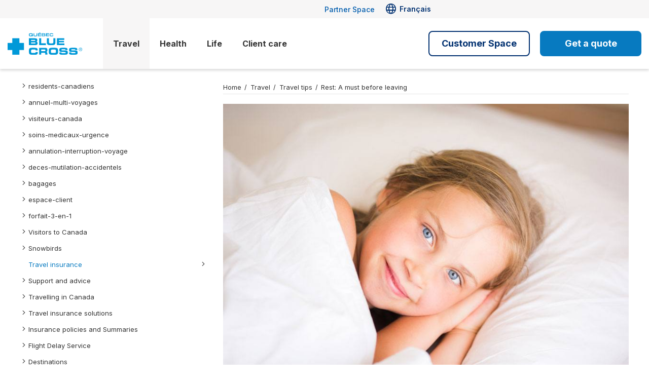

--- FILE ---
content_type: text/html;charset=UTF-8
request_url: https://qc.bluecross.ca/travel-insurance/travel-tips/45-rest-a-must-before-leaving
body_size: 6091
content:
<!DOCTYPE html>
<html lang="en">
<head>

        <!-- Didomi CMP -->
        <script type="text/javascript">window.gdprAppliesGlobally=false;(function(){function n(e){if(!window.frames[e]){if(document.body&&document.body.firstChild){var t=document.body;var r=document.createElement("iframe");r.style.display="none";r.name=e;r.title=e;t.insertBefore(r,t.firstChild)}else{setTimeout(function(){n(e)},5)}}}function e(r,i,o,c,s){function e(e,t,r,n){if(typeof r!=="function"){return}if(!window[i]){window[i]=[]}var a=false;if(s){a=s(e,n,r)}if(!a){window[i].push({command:e,version:t,callback:r,parameter:n})}}e.stub=true;e.stubVersion=2;function t(n){if(!window[r]||window[r].stub!==true){return}if(!n.data){return}var a=typeof n.data==="string";var e;try{e=a?JSON.parse(n.data):n.data}catch(t){return}if(e[o]){var i=e[o];window[r](i.command,i.version,function(e,t){var r={};r[c]={returnValue:e,success:t,callId:i.callId};n.source.postMessage(a?JSON.stringify(r):r,"*")},i.parameter)}}if(typeof window[r]!=="function"){window[r]=e;if(window.addEventListener){window.addEventListener("message",t,false)}else{window.attachEvent("onmessage",t)}}}e("__tcfapi","__tcfapiBuffer","__tcfapiCall","__tcfapiReturn");n("__tcfapiLocator");(function(e,t){var r=document.createElement("link");r.rel="preconnect";r.as="script";var n=document.createElement("link");n.rel="dns-prefetch";n.as="script";var a=document.createElement("link");a.rel="preload";a.as="script";var i=document.createElement("script");i.id="spcloader";i.type="text/javascript";i["async"]=true;i.charset="utf-8";var o="https://sdk.privacy-center.org/"+e+"/loader.js?target_type=notice&target="+t;r.href="https://sdk.privacy-center.org/";n.href="https://sdk.privacy-center.org/";a.href=o;i.src=o;var c=document.getElementsByTagName("script")[0];c.parentNode.insertBefore(r,c);c.parentNode.insertBefore(n,c);c.parentNode.insertBefore(a,c);c.parentNode.insertBefore(i,c)})("1580d241-d244-4274-981d-a7f26466701e","pq2gDV6b")})();</script>
        <script type="text/javascript">
            window.didomiConfig = {
                languages: {
                    enabled: ['en'], // List of languages that visitors can use (must be a subset of the languages that we support)
                    default: 'en' // Default language to use if the visitor uses a language that is not enabled
                }
            };
        </script>

    
    <title>Rest before leaving: travel tips to help you stay healthy | Québec Blue Cross</title>
        <meta name="description" content="Avoid feeling ill during your vacation with these travel tips from Québec Blue Cross. Plan ahead, relax &amp; take out travel insurance for peace of mind."/>
        <meta name="og:title" content="Rest: A must before leaving - Croix Bleue"/>

    <meta name="viewport" content="width=device-width, initial-scale=1.0">

    <link rel="shortcut icon" href="/.resources/croixbleue-lm/webresources/favicon.png" type="image/png"> 

    <meta http-equiv="content-type" content="text/html; charset=UTF-8; application/pdf">
    <!-- Insertion des styles definis dans themes Magnolia -->
        <link rel="stylesheet" href="/.resources/croixbleue-lm/webresources/index~2025-12-16-15-02-20-957~cache.css" media="all" />

    <!-- Material Icons -->
    <link rel="stylesheet" href="https://fonts.googleapis.com/css2?family=Material+Symbols+Rounded:opsz,wght,FILL,GRAD@20..48,100..700,0..1,-50..200" />

    <!-- Google Analytics  -->

        <!-- DataLayer -->
        <script>
            window.dataLayer = window.dataLayer || [];
            dataLayer = [{
                'pageName': '46-le-repos-un-incontournable-avant-le-depart',
                'contentGroup': 'travel_tips', 
                'productType': 'travel', 
                'pageLanguage': 'en',
                'province': 'qc'
            }];

            // send event to Google Tag Manager
            function sendGAEvent(event, name, type, position) {
                dataLayer.push({
                    'event': event,
                    'eventName': name,
                    'eventType': type,
                    'eventPosition': position
                });
            }
        </script>
        <!-- End DataLayer -->

        <!-- Google Tag Manager --> 
        <script>(function(w,d,s,l,i){w[l]=w[l]||[];w[l].push({'gtm.start': new Date().getTime(),event:'gtm.js'});var f=d.getElementsByTagName(s)[0], j=d.createElement(s),dl=l!='dataLayer'?'&l='+l:'';j.async=true;j.src= 'https://www.googletagmanager.com/gtm.js?id='+i+dl;f.parentNode.insertBefore(j,f); })(window,document,'script','dataLayer','GTM-5RQWKXK');</script> 
        <!-- End Google Tag Manager -->
        
    
    <!-- IE Warning Script -->
    <script type='text/javascript'>
        window.addEventListener('DOMContentLoaded', function() {
            function isItIE() {
                user_agent = navigator.userAgent;
                var is_it_ie = user_agent.indexOf("MSIE ") > -1 || user_agent.indexOf("Trident/") > -1;
                return is_it_ie; 
            }
            if (isItIE()){
                console.log('It is Internet Explorer');
                var documentBody = document.body;
                documentBody.classList.add('ie');
                var ieWarningContainer = document.createElement('div');
                ieWarningContainer.setAttribute('id', 'ieWarning');
                
                    var ieWarningContent = '<p>Your browser is obsolete. Please use a more recent browser like Google Chrome, Mozilla Firefox or Microsoft Edge.</p>';
                
                ieWarningContainer.innerHTML = ieWarningContent;
                documentBody.insertBefore(ieWarningContainer, documentBody.childNodes[0]);
            }
        }); 
    </script>
    <!-- END IE Warning Script -->

        <link href="https://qc.bluecross.ca/travel-insurance/travel-tips/45-rest-a-must-before-leaving" rel="alternate" hreflang="en" />
        <link href="https://qc.croixbleue.ca/assurance-voyage/astuces-voyage/46-le-repos-un-incontournable-avant-le-depart" rel="alternate" hreflang="fr" />
        <link href="https://on.bluecross.ca/travel-insurance/travel-tips/45-rest-before-leaving" rel="canonical">
    
        <!-- Userway Accessibility -->
        <script src="https://cdn.userway.org/widget.js" data-account="qRwGJdCKaE"></script>
    
    <style>body > div:first-child {display: block !important;}</style>

</head>
<body class="default-theme " id="top">
    <script>
        var contextPath = "";
        var siteName = "croixbleue";
        var lang = "en"
    </script>
        <!-- Google Tag Manager (noscript) -->
        <noscript><iframe src="https://www.googletagmanager.com/ns.html?id=GTM-5RQWKXK" height="0" width="0" style="display:none;visibility:hidden"></iframe></noscript>
        <!-- End Google Tag Manager (noscript) -->

    <div id="page-content-wrapper">
        <header>

<div id="main-header" class="main-header">
    <div class="header-wrapper">
        <div class="desktop-nav">
                <div class="secondary-menu-wrapper">
                    <div class="header-container">

                        <div class="accessibility-links">
                            <a href="#main-area" class="skip-link">Skip to main content</a>
                        </div>

<div class="second-menu">
            <ul>

                <li class=" link-emphasize ">
                    <a href="https://canassurance.my.site.com/partners/" target="_self">
                        Partner Space
                    </a>
                </li>

                <li class="  language-switcher">
                        <span class="material-symbols-rounded">
                        language
                        </span>
                    <a href="https://qc.croixbleue.ca/assurance-voyage/astuces-voyage/46-le-repos-un-incontournable-avant-le-depart" target="_self">
                        Français
                    </a>
                </li>
        </ul>
</div>                    </div>
                </div>
            <div class="header-container">
                        <div class="header-logo">
                                <a href="https://qc.bluecross.ca" tabindex="-1">
                                <img src="/dam/jcr:8774ea59-e5a5-47c2-ad2e-7c8ae031a4cc/BlueCrossQC.svg" alt="Logo Quebec Blue Cross">
                                </a>
                        </div>
                <div class="navigation-wrapper">
                    <div class="desktop-nav">
<nav id="navigation">
        <ul class="accessible-nav">
                
                


                <li class="has-submenu active" aria-haspopup="true">
                    <div class="mobile">
                            <button class="first-level-button" aria-expanded="false" aria-controls="multiLinkFirstLlvl0">
                                Travel
                                <span class="material-symbols-rounded expand-icon-open mobile-only">
                                    expand_more
                                </span>
                                <span class="material-symbols-rounded expand-icon-close mobile-only">
                                    expand_less
                                </span>
                            </button>                                
                    </div>

                    <div class="mega-menu sub-menu-content">
                        <div class="header-container">
                                    <div class="menu-col featured">
                                        <div class="col-content">
                                                <div class="menu-col-title">
                                                    <span>Our products</span>
                                                </div>

                                            <ul>


                                                            <li class="second-level-component">












<div class="product-card-wrapper">
        <a href="/travel-insurance/canadian-residents" target="_self" class="product-card-link">

        <div class="product-card small   rounded-border with-bg-color">
            <div class="img"  >
                <img src="/dam/jcr:4d0a583d-5979-4d75-aa50-6d5c488f20c1/residents-square-64.png" alt="single trip">
            </div>

            <div class="content">
                    <span class="title">Insurance for canadian residents</span>
                    <div class="desc">
                        <p>Customizable coverage for canadian travelers</p>

                    </div>

            </div>

                <div class="link-arrow">
                    <span class="material-symbols-rounded">
                        chevron_right
                    </span>
                </div>
        </div>
        </a>
</div>

    














<div class="product-card-wrapper">
        <a href="/travel-insurance/visitors-canada" target="_self" class="product-card-link">

        <div class="product-card small   rounded-border with-bg-color">
            <div class="img"  >
                <img src="/dam/jcr:ff965c8e-346f-403c-b38c-419b35d112f2/visiteurs-square-64.png" alt="">
            </div>

            <div class="content">
                    <span class="title">Insurance for Visitors to Canada</span>
                    <div class="desc">
                        <p>Medical and dental emergency coverage</p>

                    </div>

            </div>

                <div class="link-arrow">
                    <span class="material-symbols-rounded">
                        chevron_right
                    </span>
                </div>
        </div>
        </a>
</div>

    


                                                            </li>



                                                            <li class="active second-level-item">
                                                                <a href="/travel-insurance" target="_self">View All Our Products</a>
                                                                <span class="material-symbols-rounded">
                                                                    chevron_right
                                                                </span>
                                                            </li>




                                            </ul>
                                        </div>
                                    </div>
                                    <div class="menu-col ">
                                        <div class="col-content">
                                                <div class="menu-col-title">
                                                    <span>Explore</span>
                                                </div>

                                            <ul>


                                                            <li class="active second-level-item">
                                                                <a href="/travel-insurance/travel-tips" target="_self">Travel tips</a>
                                                                <span class="material-symbols-rounded">
                                                                    chevron_right
                                                                </span>
                                                            </li>




                                                            <li class=" second-level-item">
                                                                <a href="/frequently-asked-questions" target="_self">Frequently asked questions</a>
                                                                <span class="material-symbols-rounded">
                                                                    chevron_right
                                                                </span>
                                                            </li>




                                                            <li class=" second-level-item">
                                                                <a href="/travel-insurance/snowbirds" target="_self">Insurance for Snowbirds</a>
                                                                <span class="material-symbols-rounded">
                                                                    chevron_right
                                                                </span>
                                                            </li>




                                            </ul>
                                        </div>
                                    </div>
                                    <div class="menu-col ">
                                        <div class="col-content">
                                                <div class="menu-col-title">
                                                    <span>Existing client?</span>
                                                </div>

                                            <ul>


                                                            <li class=" second-level-item">
                                                                <a href="/travel-insurance/travel-assistance" target="_self">Blue Cross Travel Assistance</a>
                                                                <span class="material-symbols-rounded">
                                                                    chevron_right
                                                                </span>
                                                            </li>




                                                            <li class=" second-level-item">
                                                                <a href="/travel-insurance/claims" target="_self">File a claim</a>
                                                                <span class="material-symbols-rounded">
                                                                    chevron_right
                                                                </span>
                                                            </li>




                                                            <li class=" second-level-item">
                                                                <a href="/travel-insurance/flight-delay-service" target="_self">Flight Delay Service</a>
                                                                <span class="material-symbols-rounded">
                                                                    chevron_right
                                                                </span>
                                                            </li>




                                                            <li class=" second-level-item">
                                                                <a href="https://travelquote.qc.bluecross.ca/contract-renewal" target="_blank">Renew my Multi-Trip Annual Insurance</a>
                                                                <span class="material-symbols-rounded">
                                                                    chevron_right
                                                                </span>
                                                            </li>




                                                            <li class=" second-level-item">
                                                                <a href="/travel-insurance/customer-space" target="_self">Customer Space</a>
                                                                <span class="material-symbols-rounded">
                                                                    chevron_right
                                                                </span>
                                                            </li>




                                            </ul>
                                        </div>
                                    </div>
                        </div>
                    </div>
                    
                </li>
                
                


                <li class="has-submenu " aria-haspopup="true">
                    <div class="mobile">
                            <button class="first-level-button" aria-expanded="false" aria-controls="multiLinkFirstLlvl1">
                                Health
                                <span class="material-symbols-rounded expand-icon-open mobile-only">
                                    expand_more
                                </span>
                                <span class="material-symbols-rounded expand-icon-close mobile-only">
                                    expand_less
                                </span>
                            </button>                                
                    </div>

                    <div class="mega-menu sub-menu-content">
                        <div class="header-container">
                                    <div class="menu-col ">
                                        <div class="col-content">
                                                <div class="menu-col-title">
                                                    <span>Explore</span>
                                                </div>

                                            <ul>


                                                            <li class=" second-level-item">
                                                                <a href="/health-insurance" target="_self">Coverages overview</a>
                                                                <span class="material-symbols-rounded">
                                                                    chevron_right
                                                                </span>
                                                            </li>




                                                            <li class=" second-level-item">
                                                                <a href="/health-insurance/telemedicine" target="_self">Virtual health care</a>
                                                                <span class="material-symbols-rounded">
                                                                    chevron_right
                                                                </span>
                                                            </li>




                                                            <li class=" second-level-item">
                                                                <a href="/health-insurance/health-tips" target="_self">Health tips</a>
                                                                <span class="material-symbols-rounded">
                                                                    chevron_right
                                                                </span>
                                                            </li>




                                                            <li class=" second-level-item">
                                                                <a href="/health-insurance/assistance-program" target="_self">Assistance Program</a>
                                                                <span class="material-symbols-rounded">
                                                                    chevron_right
                                                                </span>
                                                            </li>




                                            </ul>
                                        </div>
                                    </div>
                                    <div class="menu-col ">
                                        <div class="col-content">
                                                <div class="menu-col-title">
                                                    <span>Existing client?</span>
                                                </div>

                                            <ul>


                                                            <li class=" second-level-item">
                                                                <a href="/client-care/previous-member-services" target="_self">File a claim</a>
                                                                <span class="material-symbols-rounded">
                                                                    chevron_right
                                                                </span>
                                                            </li>




                                                            <li class=" second-level-item">
                                                                <a href="/client-care/member-services/policy-tools" target="_self">Change request</a>
                                                                <span class="material-symbols-rounded">
                                                                    chevron_right
                                                                </span>
                                                            </li>




                                            </ul>
                                        </div>
                                    </div>
                        </div>
                    </div>
                    
                </li>
                
                


                <li class=" " aria-haspopup="true">
                    <div class="mobile">
                            <a href="/life-insurance" target="_self" class="first-level-link">
                                Life
                            </a>
                    </div>

                    <div class="mega-menu sub-menu-content">
                        <div class="header-container">
                        </div>
                    </div>
                    
                </li>
                
                


                <li class="has-submenu " aria-haspopup="true">
                    <div class="mobile">
                            <button class="first-level-button" aria-expanded="false" aria-controls="multiLinkFirstLlvl3">
                                Client care
                                <span class="material-symbols-rounded expand-icon-open mobile-only">
                                    expand_more
                                </span>
                                <span class="material-symbols-rounded expand-icon-close mobile-only">
                                    expand_less
                                </span>
                            </button>                                
                    </div>

                    <div class="mega-menu sub-menu-content">
                        <div class="header-container">
                                    <div class="menu-col ">
                                        <div class="col-content">
                                                <div class="menu-col-title">
                                                    <span>Travel</span>
                                                </div>

                                            <ul>


                                                            <li class=" second-level-item">
                                                                <a href="/travel-insurance/travel-assistance" target="_self">Travel assistance</a>
                                                                <span class="material-symbols-rounded">
                                                                    chevron_right
                                                                </span>
                                                            </li>




                                                            <li class=" second-level-item">
                                                                <a href="https://travelquote.qc.bluecross.ca/contract-renewal" target="_blank">Renew my Annual insurance</a>
                                                                <span class="material-symbols-rounded">
                                                                    chevron_right
                                                                </span>
                                                            </li>




                                                            <li class=" second-level-item">
                                                                <a href="/travel-insurance/claims" target="_self">File a claim</a>
                                                                <span class="material-symbols-rounded">
                                                                    chevron_right
                                                                </span>
                                                            </li>




                                                            <li class=" second-level-item">
                                                                <a href="/travel-insurance/customer-space" target="_self">Customer Space</a>
                                                                <span class="material-symbols-rounded">
                                                                    chevron_right
                                                                </span>
                                                            </li>




                                            </ul>
                                        </div>
                                    </div>
                                    <div class="menu-col ">
                                        <div class="col-content">
                                                <div class="menu-col-title">
                                                    <span>Health</span>
                                                </div>

                                            <ul>


                                                            <li class=" second-level-item">
                                                                <a href="/client-care/previous-member-services" target="_self">File a claim</a>
                                                                <span class="material-symbols-rounded">
                                                                    chevron_right
                                                                </span>
                                                            </li>




                                                            <li class=" second-level-item">
                                                                <a href="/client-care/member-services/policy-tools" target="_self">Change request</a>
                                                                <span class="material-symbols-rounded">
                                                                    chevron_right
                                                                </span>
                                                            </li>




                                            </ul>
                                        </div>
                                    </div>
                                    <div class="menu-col ">
                                        <div class="col-content">
                                                <div class="menu-col-title">
                                                    <span>Contact us</span>
                                                </div>

                                            <ul>


                                                            <li class=" second-level-item">
                                                                <a href="/contact-us" target="_self">Phone numbers</a>
                                                                <span class="material-symbols-rounded">
                                                                    chevron_right
                                                                </span>
                                                            </li>




                                                            <li class=" second-level-item">
                                                                <a href="/depot" target="_self">Filing of documents</a>
                                                                <span class="material-symbols-rounded">
                                                                    chevron_right
                                                                </span>
                                                            </li>




                                            </ul>
                                        </div>
                                    </div>
                                    <div class="menu-col ">
                                        <div class="col-content">
                                                <div class="menu-col-title">
                                                    <span>Quick links</span>
                                                </div>

                                            <ul>


                                                            <li class=" second-level-item">
                                                                <a href="/client-care" target="_self">Compliments and complaints</a>
                                                                <span class="material-symbols-rounded">
                                                                    chevron_right
                                                                </span>
                                                            </li>




                                                            <li class=" second-level-item">
                                                                <a href="/travel-insurance/insurance-policies-and-summaries/products-summaries" target="_self">Products summaries</a>
                                                                <span class="material-symbols-rounded">
                                                                    chevron_right
                                                                </span>
                                                            </li>




                                                            <li class=" second-level-item">
                                                                <a href="/travel-insurance/insurance-policies-and-summaries/insurance-policies" target="_self">Insurance policies</a>
                                                                <span class="material-symbols-rounded">
                                                                    chevron_right
                                                                </span>
                                                            </li>




                                            </ul>
                                        </div>
                                    </div>
                        </div>
                    </div>
                    
                </li>
        </ul>
</nav>                    </div>
                </div>


<div class="menu-extras">
    <div class="search-and-phone">
    </div>
        <div class="cta-menu2 cta-menu2-desktop">
            <div class="cta-menu2-shadow">
                <button class="cta-menu2-btn">
                    Customer Space <span class="arrow-down">▼</span> <span class="arrow-up">▲</span>
                </button>
                <div class="cta-menu2-dropdown">
                        <ul>


                                <li class="">
                                    <a href="https://mytrip.bluecross.ca/redirect-login" target="_self" >Login</a>
                                </li>


                                <li class="">
                                    <a href="https://mytrip.bluecross.ca/login" target="_self" >Create an account</a>
                                </li>
                        </ul>
                </div>
            </div>
        </div>
        <div class="cta-menu cta-menu-desktop">
            <div class="cta-menu-shadow">
                <button class="cta-menu-btn">
                    Get a quote <span class="arrow-down">▼</span> <span class="arrow-up">▲</span>
                </button>
                <div class="cta-menu-dropdown">
                        <ul>


                                <li class="">
                                    <a href="https://travelquote.qc.bluecross.ca/" target="_self" >Travel Insurance</a>
                                </li>


                                <li class="">
                                    <a href="https://apply.bluecrosshealth.ca/elements/quotes/new/module-selection?lang=en&amp;salesRegion=Quebec" target="_self" >Health Insurance</a>
                                </li>


                                <li class="">
                                    <a href="https://life.bluecross.ca/life/life/intent?utm_source=quebec_blue_cross&amp;utm_medium=direct_link&amp;utm_campaign=life_insurance_landing_page&amp;utm_content=english" target="_self" >Life Insurance</a>
                                </li>
                        </ul>
                </div>
            </div>
        </div>
</div>            </div>
            
        </div>
<div class="mobile-nav">
    <div class="mobile-header">
                <div class="mobile-logo">
                        <a href="https://qc.bluecross.ca" tabindex="-1">
                        <img src="/dam/jcr:8774ea59-e5a5-47c2-ad2e-7c8ae031a4cc/BlueCrossQC.svg" alt="">
                        </a>
                </div>
        <div class="mobile-header-buttons">


                <a class="menu-toggle" id="mobile-menu-open" role="button">
                    <span class="material-symbols-rounded">
                        menu
                    </span>
                </a>
        </div>
    </div>

    <div class="mobile-panel" id="mobile-panel">
        <div class="mobile-panel-inner">
            <div class="mobile-panel-top">
                <ul>
                            <li class="language-switcher">
                                <a href="https://qc.croixbleue.ca/assurance-voyage/astuces-voyage/46-le-repos-un-incontournable-avant-le-depart" target="_self">
                                    <span class="material-symbols-rounded">
                                    language
                                    </span>
                                    Français
                                </a>
                            </li>
                </ul>
                <a class="mobile-menu-close" id="mobile-menu-close" aria-label="Close Menu" role="button">
                    <span class="material-symbols-rounded">
                    close
                    </span>
                </a>
            </div>

            
            <nav id="mobile-navigation">
            </nav>
                <div class="cta-menu2 cta-menu2-desktop">
                    <div class="cta-menu2-shadow">
                        <button class="cta-menu2-btn">
                            Customer Space <span class="arrow-down">▼</span> <span class="arrow-up">▲</span>
                        </button>
                        <div class="cta-menu2-dropdown">
                                <ul>
        
        
                                        <li class="">
                                            <a href="https://mytrip.bluecross.ca/redirect-login" target="_self" >Login</a>
                                        </li>
        
        
                                        <li class="">
                                            <a href="https://mytrip.bluecross.ca/login" target="_self" >Create an account</a>
                                        </li>
                                </ul>
                        </div>
                    </div>
                </div>

                <div class="cta-menu-wrapper">
                    <div class="cta-menu">
                        <div class="cta-menu-shadow">
                            <button class="cta-menu-btn">
                                Get a quote <span class="arrow-down">▼</span> <span class="arrow-up">▲</span>
                            </button>
                            <div class="cta-menu-dropdown">
                                    <ul>


                                            <li class="">
                                                <a href="https://travelquote.qc.bluecross.ca/" target="_self">Travel Insurance</a>
                                            </li>


                                            <li class="">
                                                <a href="https://apply.bluecrosshealth.ca/elements/quotes/new/module-selection?lang=en&amp;salesRegion=Quebec" target="_self">Health Insurance</a>
                                            </li>


                                            <li class="">
                                                <a href="https://life.bluecross.ca/life/life/intent?utm_source=quebec_blue_cross&amp;utm_medium=direct_link&amp;utm_campaign=life_insurance_landing_page&amp;utm_content=english" target="_self">Life Insurance</a>
                                            </li>
                                    </ul>
                            </div>
                        </div>
                    </div>
                </div>


                <div class="second-menu">
                    <ul>
                                <li class=" link-emphasize">
                                    <a href="https://canassurance.my.site.com/partners/" target="_self">Partner Space</a>
                                    <span class="material-symbols-rounded">
                                        chevron_right
                                    </span>
                                </li>
                    </ul>
                </div>
        </div>
    </div>
</div>
    </div>    
</div>
        </header>

        
        <div class="page-content">
                <div>

<div class="content-area content-page content-page-with-sidebar">
    <div class="container">
        <div class="content-section ">
            <div class="column-container">
                <div class="wrapper">
                    <div class="flex-container px-0 page">
                        <div class="flex-item flex-4 sidebar">


    <aside class="menu-sidebar">
        <ul>
                
                        <li style="background-image: url(/dam/jcr:3d9e9277-b184-401e-977e-7564f52dc56c/arrow2-right.png);"><a href="/travel-insurance/canadian-residents">residents-canadiens</a></li>
                
                        <li style="background-image: url(/dam/jcr:3d9e9277-b184-401e-977e-7564f52dc56c/arrow2-right.png);"><a href="/travel-insurance/multi-trip-annual">annuel-multi-voyages</a></li>
                
                        <li style="background-image: url(/dam/jcr:3d9e9277-b184-401e-977e-7564f52dc56c/arrow2-right.png);"><a href="/travel-insurance/visitors-canada">visiteurs-canada</a></li>
                
                        <li style="background-image: url(/dam/jcr:3d9e9277-b184-401e-977e-7564f52dc56c/arrow2-right.png);"><a href="/travel-insurance/emergency-medical-care">soins-medicaux-urgence</a></li>
                
                        <li style="background-image: url(/dam/jcr:3d9e9277-b184-401e-977e-7564f52dc56c/arrow2-right.png);"><a href="/travel-insurance/trip-cancellation-interruption">annulation-interruption-voyage</a></li>
                
                        <li style="background-image: url(/dam/jcr:3d9e9277-b184-401e-977e-7564f52dc56c/arrow2-right.png);"><a href="/travel-insurance/accidental-death-dismemberment">deces-mutilation-accidentels</a></li>
                
                        <li style="background-image: url(/dam/jcr:3d9e9277-b184-401e-977e-7564f52dc56c/arrow2-right.png);"><a href="/travel-insurance/baggage">bagages</a></li>
                
                        <li style="background-image: url(/dam/jcr:3d9e9277-b184-401e-977e-7564f52dc56c/arrow2-right.png);"><a href="/travel-insurance/customer-space">espace-client</a></li>
                
                        <li style="background-image: url(/dam/jcr:3d9e9277-b184-401e-977e-7564f52dc56c/arrow2-right.png);"><a href="/travel-insurance/3-in-1-package">forfait-3-en-1</a></li>
                
                        <li style="background-image: url(/dam/jcr:3d9e9277-b184-401e-977e-7564f52dc56c/arrow2-right.png);"><a href="/travel-insurance/visitors-to-canada">Visitors to Canada</a></li>
                
                        <li style="background-image: url(/dam/jcr:3d9e9277-b184-401e-977e-7564f52dc56c/arrow2-right.png);"><a href="/travel-insurance/snowbirds">Snowbirds</a></li>
                
                        <li class="active" style="background-image: url(/dam/jcr:3d9e9277-b184-401e-977e-7564f52dc56c/arrow2-right.png);"><a href="/travel-insurance/tips">Travel insurance</a>        <ul>
        </ul>
</li>
                
                        <li style="background-image: url(/dam/jcr:3d9e9277-b184-401e-977e-7564f52dc56c/arrow2-right.png);"><a href="/travel-insurance/travel-advisory">Support and advice</a></li>
                
                        <li style="background-image: url(/dam/jcr:3d9e9277-b184-401e-977e-7564f52dc56c/arrow2-right.png);"><a href="/travel-insurance/travelling-in-canada">Travelling in Canada</a></li>
                
                        <li style="background-image: url(/dam/jcr:3d9e9277-b184-401e-977e-7564f52dc56c/arrow2-right.png);"><a href="/travel-insurance/travel-insurance-solutions">Travel insurance solutions</a></li>
                
                        <li style="background-image: url(/dam/jcr:3d9e9277-b184-401e-977e-7564f52dc56c/arrow2-right.png);"><a href="/travel-insurance/insurance-policies-and-summaries">Insurance policies and Summaries</a></li>
                
                
                        <li style="background-image: url(/dam/jcr:3d9e9277-b184-401e-977e-7564f52dc56c/arrow2-right.png);"><a href="/travel-insurance/flight-delay-service">Flight Delay Service</a></li>
                
                        <li style="background-image: url(/dam/jcr:3d9e9277-b184-401e-977e-7564f52dc56c/arrow2-right.png);"><a href="/travel-insurance/travel-destinations">Destinations</a></li>
                
                        <li class="active" style="background-image: url(/dam/jcr:3d9e9277-b184-401e-977e-7564f52dc56c/arrow2-right.png);"><a href="/travel-insurance/travel-tips">Travel tips</a>        <ul>
                
                
                
                
                
                
                
                
                
                
                
                
                
                
                
                
                
                
                
                
                
                
                
                
                
                
                
                
                
                
                
                
                
                
                
                
                
                
                
                
                
                
                
                
                
                
                
                
                
                
                
                
                
                
                
                
                
                
                
                
                
                
                
                
                
                
                
                
                
                
                
                
                
                
                
                
                
                
                
                
                
                
                
                
                
                
                
                
                
                
                
                
                
                
                
                
                
                
                
                
                
                
                
                
                
                
                
                
                
                
                
                
                
                
                
                
                
                
                
                
                
                
                
                
                
                
                
                
                
                
                
                
                
                
                
                
                
                
                
                
                
                
                
                
                
                
                
                
                
                
                
                
                
                
                
                
                
                
                
                
                
                
                
                
                
                
                
                
                
                
                
                
                
                
                
                
        </ul>
</li>
                
                        <li style="background-image: url(/dam/jcr:3d9e9277-b184-401e-977e-7564f52dc56c/arrow2-right.png);"><a href="/travel-insurance/travel-insurance-101">Travel insurance 101</a></li>
                
                        <li style="background-image: url(/dam/jcr:3d9e9277-b184-401e-977e-7564f52dc56c/arrow2-right.png);"><a href="/travel-insurance/annual-renewal">Annual Renewal</a></li>
                
                        <li style="background-image: url(/dam/jcr:3d9e9277-b184-401e-977e-7564f52dc56c/arrow2-right.png);"><a href="/travel-insurance/travel-assistance">Travel assistance</a></li>
                
                        <li style="background-image: url(/dam/jcr:3d9e9277-b184-401e-977e-7564f52dc56c/arrow2-right.png);"><a href="/travel-insurance/claims">Claims</a></li>
                
                        <li style="background-image: url(/dam/jcr:3d9e9277-b184-401e-977e-7564f52dc56c/arrow2-right.png);"><a href="/travel-insurance/travel-assistance-services">Travel assistance services</a></li>
                
        </ul>
    </aside>




<div class="text-block  m-5-y checklist-style">

        <div class="rich_text">
            <p style="text-align:center"><strong><span style="font-size:22px">Why travellers prefer Blue Cross&nbsp;</span></strong></p>

<ul>
	<li>Canada&#39;s #1 travel insurance brand and recognized worldwide</li>
	<li>Over 80&nbsp;years of expertise in insurance</li>
	<li>$5 million travel insurance coverage, with or without deductible</li>
	<li>Flexible and affordable travel insurance solutions</li>
	<li>Free quote available online</li>
	<li>Travel assistance available 24/7 for any emergency, anywhere you travel</li>
</ul>

        </div>
</div>                        </div>
                        <div class="flex-item flex-8">
                                <main id="main-area" class="blog-article">
<section class="breadcrumb">
    <ul>
            <li><a href="/">Home</a></li>
                    
                        <li><a href="/travel-insurance">Travel</a></li>
                    
                        <li><a href="/travel-insurance/travel-tips">Travel tips</a></li>
                    
                        <li><a href="/travel-insurance/travel-tips/45-rest-a-must-before-leaving">Rest: A must before leaving</a></li>
    </ul>
</section>


<article class="article-header">
        <div class="article-image">
                <img class="component-img" src="/dam/jcr:7b23d38b-4135-40eb-8802-49ff5c0c92c4/68074318.jpg" alt="Little girl lying in bed"/>
        </div>
    <header>
            <h1>Rest: A must before leaving</h1>
            <p class="article-date">
                    <span class="publish-date">Published on: August 4, 2014</span>
            </p>
    </header>
</article><!-- AddToAny BEGIN -->
<div class="a2a_kit a2a_kit_size_32 a2a_default_style container">
    <a class="a2a_button_twitter"></a>
    <a class="a2a_button_facebook"></a>
<a class="a2a_dd" href="https://www.addtoany.com/share"></a>
</div>
<script async src="https://static.addtoany.com/menu/page.js"></script>
<!-- AddToAny END -->



<div class="text-block  p-3-a ">

        <div class="rich_text">
            
<p>If you are prone to feeling ill while away from home, you're not alone. According to <a href="http://www.avogel.ca/en/health/stress-anxiety-low-mood/leisure-sickness/" target="_blank" rel="nofollow">Dutch psychologists</a>, "leisure sickness" is a common illness characterized by extreme tiredness, headaches, and muscle aches and pains. Fortunately, you can avoid spending the first few days of your much-needed vacation tucked in your hotel bed, recuperating from illness. Follow these simple tips and help yourself stay well for the start of your vacation.</p>
<h3>Plan ahead</h3>
<p>Vacations take time and effort to organize, especially if you're travelling with children. To minimize pre-trip stress, keep calm and plan ahead. This way, you won't face a long to-do list in the hours before you're due to leave.</p>
<h3>Don't burn the candle at both ends</h3>
<p>If you only take one vacation a year, the idea of packing in as much excitement and adventure as you can may seem tempting. But ambitious vacations require an enormous amount of energy and can add to your heightened stress levels. The more stress you place on yourself, the more pressure you place on your immune system, so if you wish to keep the bugs at bay, organize a low-key break that will not compromise your body&rsquo;s natural defenses.</p>
<h3>Take out travel insurance</h3>
<p>Travel insurance may feel like an unnecessary expense, if you end up needing it, it will be well worth the money. If you fall sick on the first day of your trip and find yourself confined to a hospital room, you may end up out of luck and paying out of pocket. While it's tempting to think that it won't happen to you, preparation can help you to find peace of mind.</p>
<h3>Ease yourself into your new environment</h3>
<p>The transition from a hectic work environment to a laid-back beach location can be a shock to the system. To make the most of your vacation, take the time to unwind in advance of your departure date. Relaxation techniques such as visualization and deep breathing will help to get you into holiday mode before you even leave the airport.</p>
        </div>
</div>                                </main>


                                <script>
                                    var travelInsuranceLink = "/travel-insurance";        
                                </script>
                        </div>
                    </div>
                </div>
            </div>
        </div>
    </div>
</div></div>
        </div>

        <footer>


    <div class="footer-top-bg">
        <div class="container">
            <div class="column-container">
                <div class="links-columns">
                    <div class="flex-container ">
                            <div class="flex-item flex-3">


<a href="/travel-insurance" target="_self">Travel</a>
    <ul>
            <li><a href="/travel-insurance/travel-insurance-solutions" target="_self">Travel insurance solutions</a></li>
            <li><a href="/travel-insurance/emergency-medical-care" target="_self">Emergency Medical Care</a></li>
            <li><a href="/travel-insurance/trip-cancellation-interruption" target="_self">Trip Cancellation and Interruption</a></li>
            <li><a href="/travel-insurance/accidental-death-dismemberment" target="_self">Accidental Death or Dismemberment</a></li>
            <li><a href="/travel-insurance/baggage" target="_self">Baggage</a></li>
            <li><a href="/travel-insurance/tips" target="_self">Advice</a></li>
            <li><a href="/travel-insurance/travelling-in-canada" target="_self">Travelling in Canada</a></li>
            <li><a href="/travel-insurance/travel-destinations" target="_self">Travel destinations</a></li>
            <li><a href="/travel-insurance/insurance-policies-and-summaries/insurance-policies" target="_self">Insurance policies</a></li>
            <li><a href="/travel-insurance/insurance-policies-and-summaries/products-summaries" target="_self">Products summaries</a></li>
    </ul>


<a href="/health-insurance" target="_self">Health</a>
    <ul>
            <li><a href="https://www.bluecrosshealth.ca/qc?province=qc&amp;language=en" target="_self">Health insurance quote</a></li>
            <li><a href="/life-insurance" target="_self">Life insurance</a></li>
            <li><a href="/health-insurance/assistance-program" target="_self">Assistance Program</a></li>
    </ul>

                            </div>
                            <div class="flex-item flex-3">


<a href="/partner-guide" target="_self">Partner</a>
    <ul>
            <li><a href="/partnerships-travel-expertise" target="_self">Become a Québec Blue Cross partner today</a></li>
            <li><a href="/partner-resources" target="_self">Insurance broker/Travel agent</a></li>
            <li><a href="/advisor-resources" target="_self">Advisor resources</a></li>
            <li><a href="https://canassurance.my.site.com/partners/" target="_self">Partner space</a></li>
    </ul>

                            </div>
                            <div class="flex-item flex-3">


<a href="/client-care" target="_self">Client care</a>
    <ul>
            <li><a href="/client-care#travel-insurance-client-care" target="_self">Travel insurance</a></li>
            <li><a href="/client-care#health-insurance-client-care" target="_self">Health insurance</a></li>
            <li><a href="/frequently-asked-questions" target="_self">FAQ</a></li>
            <li><a href="/health-insurance/assistance-program" target="_self">Member programs</a></li>
            <li><a href="/client-care#compliments-complaints" target="_self">Compliments and Complaints</a></li>
            <li><a href="/travel-insurance/travel-tips" target="_self">Travel tips</a></li>
            <li><a href="/travel-insurance/travel-insurance-101" target="_self">Travel insurance 101</a></li>
            <li><a href="/health-insurance/health-tips" target="_self">Health tips</a></li>
            <li><a href="link not found" target="_self">Health insurance 101</a></li>
            <li><a href="/depot" target="_self">Filing of documents</a></li>
            <li><a href="/client-care/disclosure-of-wrongdoing" target="_self">Disclosure of wrongdoing</a></li>
    </ul>

                            </div>
                            <div class="flex-item flex-3">


<a href="/about-us" target="_self">About us</a>
    <ul>
            <li><a href="/about-us/our-history" target="_self">Our history</a></li>
            <li><a href="/about-us/our-community-involvement" target="_self">Our community involvement</a></li>
            <li><a href="/careers" target="_self">Careers</a></li>
            <li><a href="/about-us/make-a-wish-foundation" target="_self">Make-A-Wish Foundation</a></li>
            <li><a href="/contact-us" target="_self">Contact us</a></li>
            <li><a href="/about-us/the-members-of-the-board-of-directors" target="_self">Members of the board</a></li>
            <li><a href="/about-us/publications" target="_self">Publications</a></li>
            <li><a href="/sitemap" target="_self">Sitemap</a></li>
            <li><a href="/archived-articles" target="_self">Archives</a></li>
    </ul>

                                        <div class="social-media-links">
                                                <span class="social-media-links-column-title">Follow Us</span>
                                                <ul>
                                                                <li>
                                                                    <a href="https://www.facebook.com/CroixBleueQuebec" target="_blank" title="Facebook">
                                                                            <img class="copyright-image" src="/dam/jcr:c4ca56a1-a203-41a5-b593-38d95b3752a6/facebook.svg" alt=""/>
                                                                    </a>
                                                                </li>
                                                                <li>
                                                                    <a href="https://www.linkedin.com/company/croix-bleue-du-quebec" target="_blank" title="LinkedIn">
                                                                            <img class="copyright-image" src="/dam/jcr:0c9e835b-45be-489c-812d-f814818db7cd/linkedin.svg" alt=""/>
                                                                    </a>
                                                                </li>
                                                                <li>
                                                                    <a href="https://www.instagram.com/croixbleueduquebec" target="_blank" title="Instagram">
                                                                            <img class="copyright-image" src="/dam/jcr:836638a8-5fbf-4de4-8309-1af81bbb4d41/instagram.svg" alt=""/>
                                                                    </a>
                                                                </li>
                                                                <li>
                                                                    <a href="https://www.youtube.com/user/AssuranceCroixBleue" target="_blank" title="Youtube">
                                                                            <img class="copyright-image" src="/dam/jcr:a968ffe2-ea9c-4ff3-a11d-c706ac797bcf/youtube.svg" alt=""/>
                                                                    </a>
                                                                </li>
                                                </ul>
                                        </div>
                            </div>
                    </div>
                </div>
            </div>
        </div>
    </div>
<div class="footer-bottom-bg">
    <div class="container">
        <div class="footer-address">
            Québec Blue Cross - 1981 McGill College Avenue, Suite 105, Montreal, Quebec  H3A 0H6
        </div>

            <div class="footer-privacy-links">
                <ul>

                        <li><a href="/privacy-policy" target="_self">Privacy policy</a></li>

                        <li><a href="javascript:Didomi.preferences.show()" target="_self">Consent choices</a></li>

                        <li><a href="/legal-terms-of-use" target="_self">Legal terms of use</a></li>

                        <li><a href="/security" target="_self">Security</a></li>
                </ul>
            </div>

            <div class="footer-copyright">
                <span>Copyright 2007-2025 Blue Cross®. All rights reserved. </span>
            </div>

        <div class="footer-richtext"></div>

                <div class="footer-logo">
                        <img class="copyright-image" src="/dam/jcr:4c8aaaed-db0c-466f-87b3-9dcf4c4a94ff/Bleu.svg" alt="Bleu"/>
                </div>
    </div>
</div>                        
        </footer>
        <!-- Insertion des JS definis dans themes Magnolia -->
            <script src="/.resources/croixbleue-lm/webresources/index~2025-12-16-15-02-20-957~cache.js"></script>
    </div>

</body>
</html>

--- FILE ---
content_type: text/css;charset=UTF-8
request_url: https://qc.bluecross.ca/.resources/croixbleue-lm/webresources/index~2025-12-16-15-02-20-957~cache.css
body_size: 124403
content:
@import url(https://fonts.googleapis.com/css2?family=Inter:wght@100;200;300;400;500;600;700;800;900&display=swap);
@charset "UTF-8";
@use '../tokens/typography' as *;
@use '../tokens/values' as *;
@use '../tokens/values' as *;
.color-background-light-blue {
  background-color: #EDF7FF; }

.color-background-white {
  background-color: #FFFFFF; }

.color-background-light-gray {
  background-color: #F2F2F2; }

/* Nom des couleurs pris en utilisant         */
/* le projet https://chir.ag/projects/name-that-color */
/*****************************************************/
/*****************************************************/
/*****************************************************/
/*
  @mixin generateThemeMappings(themeName: string, themeMap: map)
  fonction utilitaire pour générer une liste de variables de thèmes et les ajouter au map existant.
  Ceci ajoutera un nouveau thème à l'array de thèmes et la liste de couleurs de thèmes
*/
/*
  @mixin generateThemeVariables
  Auto-genère la liste entière de variables de thème pour l'utiliser dans de déclarations var()
  Elle devrait être juste appelée dans le selecteur html à la racine de l'app.
*/
@use "sass:string";
/** Génération de thèmes **/
/* http://meyerweb.com/eric/tools/css/reset/
   v2.0 | 20110126
   License: none (public domain)
*/
html,
body,
div,
span,
applet,
object,
iframe,
h1,
h2,
h3,
h4,
h5,
h6,
p,
blockquote,
pre,
a,
abbr,
acronym,
address,
big,
cite,
code,
del,
dfn,
em,
img,
ins,
kbd,
q,
s,
samp,
small,
strike,
strong,
sub,
sup,
tt,
var,
b,
u,
i,
center,
dl,
dt,
dd,
ol,
ul,
li,
fieldset,
form,
label,
legend,
table,
caption,
tbody,
tfoot,
thead,
tr,
th,
td,
article,
aside,
canvas,
details,
embed,
figure,
figcaption,
footer,
header,
hgroup,
menu,
nav,
output,
ruby,
section,
summary,
time,
mark,
audio,
video {
  margin: 0;
  padding: 0;
  border: 0;
  font-size: 100%;
  font: inherit;
  vertical-align: baseline;
  box-sizing: border-box; }

/* HTML5 display-role reset for older browsers */
article,
aside,
details,
figcaption,
figure,
footer,
header,
hgroup,
menu,
nav,
section {
  display: block; }

body {
  line-height: 1; }

blockquote,
q {
  quotes: none; }

blockquote:before,
blockquote:after,
q:before,
q:after {
  content: "";
  content: none; }

table {
  border-collapse: collapse;
  border-spacing: 0; }

a {
  text-decoration: none; }

@keyframes show-menu {
  from {
    width: 0%; }
  to {
    width: 100%; } }

@keyframes hide-menu {
  from {
    width: 100%; }
  to {
    width: 0%; } }

@keyframes bounce {
  0% {
    transform: translateY(0); }
  50% {
    transform: translateY(0.3rem); }
  100% {
    transform: translateY(0); } }

@media screen and (min-width: 1280px) {
  html {
    scroll-padding-top: 220px; } }

@media screen and (max-width: 1279px) {
  html {
    scroll-padding-top: 100px; } }

div.svg-sprite {
  display: none; }

@media (min-width: 769px) {
  .m-1-y {
    margin-top: 0.25rem;
    margin-bottom: 0.25rem; }
  .m-1-x {
    margin-right: 0.25rem;
    margin-left: 0.25rem; }
  .m-1-r {
    margin-right: 0.25rem; }
  .m-1-l {
    margin-left: 0.25rem; }
  .m-1-t {
    margin-top: 0.25rem; }
  .m-1-b {
    margin-bottom: 0.25rem; }
  .m-1-a {
    margin: 0.25rem; }
  .m-2-y {
    margin-top: 0.5rem;
    margin-bottom: 0.5rem; }
  .m-2-x {
    margin-right: 0.5rem;
    margin-left: 0.5rem; }
  .m-2-r {
    margin-right: 0.5rem; }
  .m-2-l {
    margin-left: 0.5rem; }
  .m-2-t {
    margin-top: 0.5rem; }
  .m-2-b {
    margin-bottom: 0.5rem; }
  .m-2-a {
    margin: 0.5rem; }
  .m-3-y {
    margin-top: 1rem;
    margin-bottom: 1rem; }
  .m-3-x {
    margin-right: 1rem;
    margin-left: 1rem; }
  .m-3-r {
    margin-right: 1rem; }
  .m-3-l {
    margin-left: 1rem; }
  .m-3-t {
    margin-top: 1rem; }
  .m-3-b {
    margin-bottom: 1rem; }
  .m-3-a {
    margin: 1rem; }
  .m-4-y {
    margin-top: 2rem;
    margin-bottom: 2rem; }
  .m-4-x {
    margin-right: 2rem;
    margin-left: 2rem; }
  .m-4-r {
    margin-right: 2rem; }
  .m-4-l {
    margin-left: 2rem; }
  .m-4-t {
    margin-top: 2rem; }
  .m-4-b {
    margin-bottom: 2rem; }
  .m-4-a {
    margin: 2rem; }
  .m-5-y {
    margin-top: 4rem;
    margin-bottom: 4rem; }
  .m-5-x {
    margin-right: 4rem;
    margin-left: 4rem; }
  .m-5-r {
    margin-right: 4rem; }
  .m-5-l {
    margin-left: 4rem; }
  .m-5-t {
    margin-top: 4rem; }
  .m-5-b {
    margin-bottom: 4rem; }
  .m-5-a {
    margin: 4rem; }
  .p-1-y {
    padding-top: 0.25rem;
    padding-bottom: 0.25rem; }
  .p-1-x {
    padding-right: 0.25rem;
    padding-left: 0.25rem; }
  .p-1-r {
    padding-right: 0.25rem; }
  .p-1-l {
    padding-left: 0.25rem; }
  .p-1-t {
    padding-top: 0.25rem; }
  .p-1-b {
    padding-bottom: 0.25rem; }
  .p-1-a {
    padding: 0.25rem; }
  .p-2-y {
    padding-top: 0.5rem;
    padding-bottom: 0.5rem; }
  .p-2-x {
    padding-right: 0.5rem;
    padding-left: 0.5rem; }
  .p-2-r {
    padding-right: 0.5rem; }
  .p-2-l {
    padding-left: 0.5rem; }
  .p-2-t {
    padding-top: 0.5rem; }
  .p-2-b {
    padding-bottom: 0.5rem; }
  .p-2-a {
    padding: 0.5rem; }
  .p-3-y {
    padding-top: 1rem;
    padding-bottom: 1rem; }
  .p-3-x {
    padding-right: 1rem;
    padding-left: 1rem; }
  .p-3-r {
    padding-right: 1rem; }
  .p-3-l {
    padding-left: 1rem; }
  .p-3-t {
    padding-top: 1rem; }
  .p-3-b {
    padding-bottom: 1rem; }
  .p-3-a {
    padding: 1rem; }
  .p-4-y {
    padding-top: 2rem;
    padding-bottom: 2rem; }
  .p-4-x {
    padding-right: 2rem;
    padding-left: 2rem; }
  .p-4-r {
    padding-right: 2rem; }
  .p-4-l {
    padding-left: 2rem; }
  .p-4-t {
    padding-top: 2rem; }
  .p-4-b {
    padding-bottom: 2rem; }
  .p-4-a {
    padding: 2rem; }
  .p-5-y {
    padding-top: 4rem;
    padding-bottom: 4rem; }
  .p-5-x {
    padding-right: 4rem;
    padding-left: 4rem; }
  .p-5-r {
    padding-right: 4rem; }
  .p-5-l {
    padding-left: 4rem; }
  .p-5-t {
    padding-top: 4rem; }
  .p-5-b {
    padding-bottom: 4rem; }
  .p-5-a {
    padding: 4rem; } }

@media (max-width: 768px) {
  .m-1-y {
    margin-top: 0.25rem;
    margin-bottom: 0.25rem; }
  .m-1-x {
    margin-right: 0.25rem;
    margin-left: 0.25rem; }
  .m-1-r {
    margin-right: 0.25rem; }
  .m-1-l {
    margin-left: 0.25rem; }
  .m-1-t {
    margin-top: 0.25rem; }
  .m-1-b {
    margin-bottom: 0.25rem; }
  .m-1-a {
    margin: 0.25rem; }
  .m-2-y {
    margin-top: 0.5rem;
    margin-bottom: 0.5rem; }
  .m-2-x {
    margin-right: 0.5rem;
    margin-left: 0.5rem; }
  .m-2-r {
    margin-right: 0.5rem; }
  .m-2-l {
    margin-left: 0.5rem; }
  .m-2-t {
    margin-top: 0.5rem; }
  .m-2-b {
    margin-bottom: 0.5rem; }
  .m-2-a {
    margin: 0.5rem; }
  .m-3-y {
    margin-top: 1rem;
    margin-bottom: 1rem; }
  .m-3-x {
    margin-right: 1rem;
    margin-left: 1rem; }
  .m-3-r {
    margin-right: 1rem; }
  .m-3-l {
    margin-left: 1rem; }
  .m-3-t {
    margin-top: 1rem; }
  .m-3-b {
    margin-bottom: 1rem; }
  .m-3-a {
    margin: 1rem; }
  .m-4-y {
    margin-top: 2rem;
    margin-bottom: 2rem; }
  .m-4-x {
    margin-right: 2rem;
    margin-left: 2rem; }
  .m-4-r {
    margin-right: 2rem; }
  .m-4-l {
    margin-left: 2rem; }
  .m-4-t {
    margin-top: 2rem; }
  .m-4-b {
    margin-bottom: 2rem; }
  .m-4-a {
    margin: 2rem; }
  .m-5-y {
    margin-top: 2rem;
    margin-bottom: 2rem; }
  .m-5-x {
    margin-right: 2rem;
    margin-left: 2rem; }
  .m-5-r {
    margin-right: 2rem; }
  .m-5-l {
    margin-left: 2rem; }
  .m-5-t {
    margin-top: 2rem; }
  .m-5-b {
    margin-bottom: 2rem; }
  .m-5-a {
    margin: 2rem; }
  .p-1-y {
    padding-top: 0.25rem;
    padding-bottom: 0.25rem; }
  .p-1-x {
    padding-right: 0.25rem;
    padding-left: 0.25rem; }
  .p-1-r {
    padding-right: 0.25rem; }
  .p-1-l {
    padding-left: 0.25rem; }
  .p-1-t {
    padding-top: 0.25rem; }
  .p-1-b {
    padding-bottom: 0.25rem; }
  .p-1-a {
    padding: 0.25rem; }
  .p-2-y {
    padding-top: 0.5rem;
    padding-bottom: 0.5rem; }
  .p-2-x {
    padding-right: 0.5rem;
    padding-left: 0.5rem; }
  .p-2-r {
    padding-right: 0.5rem; }
  .p-2-l {
    padding-left: 0.5rem; }
  .p-2-t {
    padding-top: 0.5rem; }
  .p-2-b {
    padding-bottom: 0.5rem; }
  .p-2-a {
    padding: 0.5rem; }
  .p-3-y {
    padding-top: 1rem;
    padding-bottom: 1rem; }
  .p-3-x {
    padding-right: 1rem;
    padding-left: 1rem; }
  .p-3-r {
    padding-right: 1rem; }
  .p-3-l {
    padding-left: 1rem; }
  .p-3-t {
    padding-top: 1rem; }
  .p-3-b {
    padding-bottom: 1rem; }
  .p-3-a {
    padding: 1rem; }
  .p-4-y {
    padding-top: 2rem;
    padding-bottom: 2rem; }
  .p-4-x {
    padding-right: 2rem;
    padding-left: 2rem; }
  .p-4-r {
    padding-right: 2rem; }
  .p-4-l {
    padding-left: 2rem; }
  .p-4-t {
    padding-top: 2rem; }
  .p-4-b {
    padding-bottom: 2rem; }
  .p-4-a {
    padding: 2rem; }
  .p-5-y {
    padding-top: 2rem;
    padding-bottom: 2rem; }
  .p-5-x {
    padding-right: 2rem;
    padding-left: 2rem; }
  .p-5-r {
    padding-right: 2rem; }
  .p-5-l {
    padding-left: 2rem; }
  .p-5-t {
    padding-top: 2rem; }
  .p-5-b {
    padding-bottom: 2rem; }
  .p-5-a {
    padding: 2rem; } }

html {
  font-size: 100%;
  scroll-behavior: smooth; }

body {
  line-height: 1.72;
  box-sizing: border-box; }
  .default-theme body {
    color:  #333333 ;
    color:  var(--theme-default-theme-fg-secondary, #333333); }
  body > div:first-child {
    display: none; }

a {
  text-decoration: none; }

p {
  margin-bottom: 1rem; }
  .default-theme p {
    color:  #333333 ;
    color:  var(--theme-default-theme-fg-secondary, #333333); }

.default-theme li, ol, h4 {
  color:  #333333 ;
  color:  var(--theme-default-theme-fg-secondary, #333333); }

li,
ol {
  margin-bottom: 5px; }

ol {
  counter-reset: myOrderedListItemsCounter; }

ol li {
  list-style-type: none;
  position: relative; }

ol {
  padding-left: 15px; }
  ol li {
    margin-left: 20px; }
  ol > li:before {
    position: relative;
    top: 2px;
    display: inline-block;
    counter-increment: myOrderedListItemsCounter;
    content: counter(myOrderedListItemsCounter);
    margin: 10px 10px 0 -35px;
    width: 25px;
    height: 25px;
    border-radius: 50%;
    text-align: center;
    color: #ffffff; }
    .default-theme ol > li:before {
      background-color:  #005cad ;
      background-color:  var(--theme-default-theme-primary-main, #005cad); }

.default-theme body {
  background-color:  #ffffff ;
  background-color:  var(--theme-default-theme-bg-primary, #ffffff); }

body.sticky {
  padding-top: 100px; }

.clearfix:after,
.container:after,
.container-fluid:after,
.row:after {
  content: "";
  display: table;
  clear: both;
  zoom: 1; }

.container {
  margin: 0px auto;
  padding: 0px 15px;
  width: 100%;
  max-width: 1200px; }
  .container.container-large {
    max-width: 1400px; }

@media (max-width: 320px) {
  .container {
    margin: 0px auto;
    padding: 0;
    width: 100%;
    max-width: 320px; }
    .container.container-large {
      max-width: 320px; } }

body {
  font-family: 'Inter', Arial, sans-serif; }

h1,
h2,
h3,
h4,
h5,
h6,
p,
li,
a,
sup,
sub {
  font-family: 'Inter', Arial, sans-serif; }

h1 {
  font-size: 45px;
  line-height: 1.2em;
  font-weight: 700; }
  .default-theme h1 {
    color:  #333333 ;
    color:  var(--theme-default-theme-common-black, #333333); }

@media (max-width: 599px) {
  h1 {
    font-size: 24px;
    line-height: 32px !important; } }

h2 {
  font-size: 34px;
  line-height: 3rem;
  margin-bottom: 20px;
  font-weight: 600; }

h2 .span-blue a,
h2 a {
  font-size: 34px; }
  .default-theme h2 .span-blue a, h2 a {
    color:  #005cad ;
    color:  var(--theme-default-theme-primary-main, #005cad); }
  .default-theme h2 .span-blue a:hover, h2 a:hover {
    color:  #fec64d ;
    color:  var(--theme-default-theme-link-hover, #fec64d); }

h3 {
  font-size: 24px;
  line-height: 1.25em;
  margin-bottom: 10px;
  font-weight: 500; }

h3 .span-blue a,
h3 a {
  font-size: 24px; }
  .default-theme h3 .span-blue a, h3 a {
    color:  #005cad ;
    color:  var(--theme-default-theme-primary-main, #005cad); }
  .default-theme h3 .span-blue a:hover, h3 a:hover {
    color:  #fec64d ;
    color:  var(--theme-default-theme-link-hover, #fec64d); }

h4 {
  font-size: 20px; }

h5 {
  font-size: 16px; }

h6 {
  font-size: 12px; }

p {
  font-size: 16px;
  line-height: 1.5rem; }
  p span.small {
    font-size: 12px; }
    p span.small a {
      font-size: 12px; }
  p a.small {
    font-size: 12px; }

.default-theme p a {
  color:  #005cad ;
  color:  var(--theme-default-theme-primary-main, #005cad); }

.default-theme p a:hover {
  color:  #fec64d ;
  color:  var(--theme-default-theme-link-hover, #fec64d); }

em {
  font-style: italic; }

strong {
  font-weight: bold; }

a.btn {
  font-weight: bold; }

@media (max-width: 768px) {
  h1,
  h2,
  h3 {
    margin-bottom: 1rem; }
  h2 {
    font-size: 28px;
    line-height: 2rem; } }

.default-theme .rich_text a {
  color:  #005cad ;
  color:  var(--theme-default-theme-primary-main, #005cad); }

.rich_text a:hover {
  text-decoration: none; }

sup {
  position: relative;
  top: -0.35rem;
  font-size: 60%; }

sub {
  position: relative;
  bottom: -0.35rem;
  font-size: 60%; }

body.ie {
  padding-top: 40px;
  position: relative; }

#ieWarning {
  display: block;
  position: fixed;
  z-index: 9999;
  top: 0;
  left: 0;
  right: 0;
  height: 40px;
  line-height: 38px;
  text-align: center;
  background-color: #fdf3f3;
  border: 2px solid #e02020; }
  #ieWarning p {
    color: #e02020; }

.visually-hidden {
  display: none; }

.bg-white {
  background-color: white; }

.default-theme .bg-blue {
  background-color:  #077AC0 ;
  background-color:  var(--theme-default-theme-cb-primary-main, #077AC0); }

.default-theme .bg-light-blue {
  background-color:  #E1F5FF ;
  background-color:  var(--theme-default-theme-cb-primary-light, #E1F5FF); }

.default-theme .bg-dark-blue {
  background-color:  #003070 ;
  background-color:  var(--theme-default-theme-cb-primary-dark, #003070); }

.default-theme .bg-blue-wcag {
  background-color:  #077AC0 ;
  background-color:  var(--theme-default-theme-cb-primary-main, #077AC0); }

.default-theme .bg-blue-main {
  background-color:  #077AC0 ;
  background-color:  var(--theme-default-theme-cb-primary-main, #077AC0); }

.default-theme .bg-blue-light {
  background-color:  #A1DEFC ;
  background-color:  var(--theme-default-theme-cb-blue-light, #A1DEFC); }

.default-theme .bg-blue-pale {
  background-color:  #D2ECFC ;
  background-color:  var(--theme-default-theme-cb-blue-pale, #D2ECFC); }

.default-theme .bg-light-gray {
  background-color:  #f6f6f6 ;
  background-color:  var(--theme-default-theme-cb-light-gray, #f6f6f6); }

.default-theme .bg-grey-light {
  background-color:  #E6E6E6 ;
  background-color:  var(--theme-default-theme-cb-grey-light, #E6E6E6); }

.default-theme .bg-grey-pale {
  background-color:  #F2F2F2 ;
  background-color:  var(--theme-default-theme-cb-grey-pale, #F2F2F2); }

.default-theme .bg-primary-dark {
  background-color:  #003070 ;
  background-color:  var(--theme-default-theme-cb-primary-dark, #003070); }

.default-theme .bg-primary-main {
  background-color:  #077AC0 ;
  background-color:  var(--theme-default-theme-cb-primary-main, #077AC0); }

.default-theme .bg-primary-light {
  background-color:  #E1F5FF ;
  background-color:  var(--theme-default-theme-cb-primary-light, #E1F5FF); }

.default-theme .bg-secondary-dark {
  background-color:  #AB5200 ;
  background-color:  var(--theme-default-theme-cb-secondary-dark, #AB5200); }

.default-theme .bg-secondary-main {
  background-color:  #E07100 ;
  background-color:  var(--theme-default-theme-cb-secondary-main, #E07100); }

.default-theme .bg-secondary-light {
  background-color:  #FFEBD7 ;
  background-color:  var(--theme-default-theme-cb-secondary-light, #FFEBD7); }

.default-theme .bg-info-dark {
  background-color:  #147379 ;
  background-color:  var(--theme-default-theme-cb-info-dark, #147379); }

.default-theme .bg-info-main {
  background-color:  #00ACB8 ;
  background-color:  var(--theme-default-theme-cb-info-main, #00ACB8); }

.default-theme .bg-info-light {
  background-color:  #DFF8FA ;
  background-color:  var(--theme-default-theme-cb-info-light, #DFF8FA); }

.default-theme .bg-success-dark {
  background-color:  #005826 ;
  background-color:  var(--theme-default-theme-cb-success-dark, #005826); }

.default-theme .bg-success-main {
  background-color:  #219653 ;
  background-color:  var(--theme-default-theme-cb-success-main, #219653); }

.default-theme .bg-success-light {
  background-color:  #DCF6E7 ;
  background-color:  var(--theme-default-theme-cb-success-light, #DCF6E7); }

.default-theme .bg-error-dark {
  background-color:  #8E0900 ;
  background-color:  var(--theme-default-theme-cb-error-dark, #8E0900); }

.default-theme .bg-error-main {
  background-color:  #E02020 ;
  background-color:  var(--theme-default-theme-cb-error-main, #E02020); }

.default-theme .bg-error-light {
  background-color:  #FDEEEE ;
  background-color:  var(--theme-default-theme-cb-error-light, #FDEEEE); }

.default-theme .bg-warning-dark {
  background-color:  #B38719 ;
  background-color:  var(--theme-default-theme-cb-warning-dark, #B38719); }

.default-theme .bg-warning-main {
  background-color:  #F2C94C ;
  background-color:  var(--theme-default-theme-cb-warning-main, #F2C94C); }

.default-theme .bg-warning-light {
  background-color:  #FFF7DF ;
  background-color:  var(--theme-default-theme-cb-warning-light, #FFF7DF); }

.default-theme .text-white {
  color:  #FFFFFF ;
  color:  var(--theme-default-theme-cb-text-white, #FFFFFF); }

.default-theme .text-black {
  color:  #000000 ;
  color:  var(--theme-default-theme-cb-text-black, #000000); }

.default-theme .text-primary {
  color:  #333333 ;
  color:  var(--theme-default-theme-cb-text-primary, #333333); }

.default-theme .text-secondary {
  color:  #4F4F4F ;
  color:  var(--theme-default-theme-cb-text-secondary, #4F4F4F); }

.cssForEditor div.main-header div.header-container nav#navigation > ul > li.submenu-open div.mega-menu {
  position: fixed;
  margin-top: 50px; }

.cssForEditor .page-content {
  min-height: 100vh; }

/* Shared Button Styles System */
div.splash-container {
  background-size: cover;
  background-repeat: no-repeat; }
  div.splash-container.content-area {
    padding-bottom: 0; }
  div.splash-container div.splash {
    display: flex;
    flex-direction: column;
    justify-content: space-between; }
    div.splash-container div.splash section {
      margin: 3rem 52.5% 3rem 1rem; }
      .default-theme div.splash-container div.splash section {
        background-color:  #ffffff ;
        background-color:  var(--theme-default-theme-bg-primary, #ffffff); }
      div.splash-container div.splash section .content-area .container .content-section .column-container .wrapper .flex-container.px-2 .flex-item:first-child {
        padding-left: 0; }
      div.splash-container div.splash section .content-area .container .content-section .column-container .wrapper .flex-container.px-2 .flex-item:last-child {
        padding-right: 0; }

@media (max-width: 768px) {
  div.splash-container {
    padding-top: 0; }
    div.splash-container div.container {
      padding: 0; }
      div.splash-container div.container .content-section div.column-container {
        padding: 0 0 0 0 !important; }
        div.splash-container div.container .content-section div.column-container .wrapper div.flex-container > div.flex-item {
          margin-bottom: 0;
          padding: 0; }
        div.splash-container div.container .content-section div.column-container .wrapper div.flex-container.px-0 > div.flex-item {
          margin-bottom: 0;
          padding: 0; }
        div.splash-container div.container .content-section div.column-container div.splash {
          padding: 30px 30px 0; }
          div.splash-container div.container .content-section div.column-container div.splash section {
            padding: 0 20px;
            margin: 0 0 0 0; }
            div.splash-container div.container .content-section div.column-container div.splash section .text-block {
              padding: 0 10px;
              margin-left: 0;
              margin-right: 0; }
            div.splash-container div.container .content-section div.column-container div.splash section .cta-container {
              padding: 0 10px;
              margin-left: 0;
              margin-right: 0; }
            div.splash-container div.container .content-section div.column-container div.splash section .content-area .container .content-section .column-container .wrapper .flex-container.px-2 .flex-item:first-child {
              padding-left: 0.5rem; }
            div.splash-container div.container .content-section div.column-container div.splash section .content-area .container .content-section .column-container .wrapper .flex-container.px-2 .flex-item:last-child {
              padding-right: 0.5rem; }
          div.splash-container div.container .content-section div.column-container div.splash footer {
            display: none; }
          div.splash-container div.container .content-section div.column-container div.splash .half-arrow {
            width: 15vw;
            height: 7.5vw; } }

@media (max-width: 599px) {
  div.splash-container div.container .content-section div.column-container div.splash {
    padding: 0; }
    div.splash-container div.container .content-section div.column-container div.splash section .text-block {
      padding: 0; } }

.hero-wrapper {
  display: flex;
  position: relative;
  align-items: center;
  min-height: 440px;
  overflow: hidden; }
  .hero-wrapper .text-block .rich_text {
    margin: 0; }
  .default-theme .hero-wrapper.text-white p, .hero-wrapper.text-white h1, .hero-wrapper.text-white h2, .hero-wrapper.text-white h3, .hero-wrapper.text-white h4, .hero-wrapper.text-white h5, .hero-wrapper.text-white h6, .hero-wrapper.text-white .rich_text p, .hero-wrapper.text-white .rich_text h1, .hero-wrapper.text-white .rich_text h2, .hero-wrapper.text-white .rich_text h3, .hero-wrapper.text-white .rich_text h4, .hero-wrapper.text-white .rich_text h5, .hero-wrapper.text-white .rich_text h6 {
    color:  #FFFFFF ;
    color:  var(--theme-default-theme-cb-text-white, #FFFFFF); }
  .default-theme .hero-wrapper.text-black p, .hero-wrapper.text-black h1, .hero-wrapper.text-black h2, .hero-wrapper.text-black h3, .hero-wrapper.text-black h4, .hero-wrapper.text-black h5, .hero-wrapper.text-black h6, .hero-wrapper.text-black .rich_text p, .hero-wrapper.text-black .rich_text h1, .hero-wrapper.text-black .rich_text h2, .hero-wrapper.text-black .rich_text h3, .hero-wrapper.text-black .rich_text h4, .hero-wrapper.text-black .rich_text h5, .hero-wrapper.text-black .rich_text h6 {
    color:  #000000 ;
    color:  var(--theme-default-theme-cb-text-black, #000000); }
  .default-theme .hero-wrapper.text-primary p, .hero-wrapper.text-primary h1, .hero-wrapper.text-primary h2, .hero-wrapper.text-primary h3, .hero-wrapper.text-primary h4, .hero-wrapper.text-primary h5, .hero-wrapper.text-primary h6, .hero-wrapper.text-primary .rich_text p, .hero-wrapper.text-primary .rich_text h1, .hero-wrapper.text-primary .rich_text h2, .hero-wrapper.text-primary .rich_text h3, .hero-wrapper.text-primary .rich_text h4, .hero-wrapper.text-primary .rich_text h5, .hero-wrapper.text-primary .rich_text h6 {
    color:  #333333 ;
    color:  var(--theme-default-theme-cb-text-primary, #333333); }
  .default-theme .hero-wrapper.text-secondary p, .hero-wrapper.text-secondary h1, .hero-wrapper.text-secondary h2, .hero-wrapper.text-secondary h3, .hero-wrapper.text-secondary h4, .hero-wrapper.text-secondary h5, .hero-wrapper.text-secondary h6, .hero-wrapper.text-secondary .rich_text p, .hero-wrapper.text-secondary .rich_text h1, .hero-wrapper.text-secondary .rich_text h2, .hero-wrapper.text-secondary .rich_text h3, .hero-wrapper.text-secondary .rich_text h4, .hero-wrapper.text-secondary .rich_text h5, .hero-wrapper.text-secondary .rich_text h6 {
    color:  #4F4F4F ;
    color:  var(--theme-default-theme-cb-text-secondary, #4F4F4F); }
  .hero-wrapper .hero-img {
    display: flex;
    align-items: center;
    justify-content: left;
    position: absolute;
    top: 0;
    right: 0;
    bottom: 0;
    left: 50%;
    width: 50vw;
    overflow: hidden; }
    .hero-wrapper .hero-img img {
      width: auto;
      height: 100%;
      max-height: 100%;
      max-width: inherit; }
  .hero-wrapper .container {
    display: flex;
    align-items: center;
    margin: 0 auto;
    min-height: 440px; }
    .hero-wrapper .container .hero-content {
      width: 50%;
      padding: 0 15px; }

@media screen and (max-width: 1023px) {
  .hero-wrapper {
    display: block;
    min-height: inherit; }
    .hero-wrapper .container {
      display: block;
      min-height: inherit;
      padding: 1rem 0; }
      .hero-wrapper .container .hero-content {
        width: 100%; }
    .hero-wrapper .hero-img {
      display: block;
      position: relative;
      width: 100%;
      left: 0;
      right: 0;
      clear: both; }
      .hero-wrapper .hero-img img {
        display: block;
        width: 100%;
        height: auto; } }

.simple-banner {
  width: 100%;
  text-align: center;
  z-index: 1;
  position: relative;
  display: flex;
  justify-content: center; }
  .default-theme .simple-banner {
    background:  #f2c94c ;
    background:  var(--theme-default-theme-alert-bg, #f2c94c); }
  .simple-banner.hide {
    display: none; }
  .simple-banner .simple-banner-text a,
  .simple-banner .simple-banner-text span {
    display: flex; }
    .simple-banner .simple-banner-text a p,
    .simple-banner .simple-banner-text span p {
      font-size: 1em;
      padding: 12px 12px;
      margin-bottom: 0px; }
      .default-theme .simple-banner .simple-banner-text a p, .simple-banner .simple-banner-text span p {
        color:  #333333 ;
        color:  var(--theme-default-theme-header-fg, #333333); }
    .simple-banner .simple-banner-text a svg,
    .simple-banner .simple-banner-text span svg {
      width: 24px;
      height: auto;
      margin-left: 12px; }
      .simple-banner .simple-banner-text a svg:last-child,
      .simple-banner .simple-banner-text span svg:last-child {
        width: 1.1rem; }
      .default-theme .simple-banner .simple-banner-text a svg use, .simple-banner .simple-banner-text span svg use {
        fill:  #333333 ;
        fill:  var(--theme-default-theme-header-fg, #333333); }

.cssForEditor .simple-banner.hide {
  display: flex; }

.responsive-banner {
  background: #003070;
  color: #ffffff;
  font-family: Arial, sans-serif;
  width: 100%;
  overflow: hidden;
  padding: 0 16px; }
  .responsive-banner.warning-banner {
    background: #f2c94c !important;
    color: #000000 !important; }
    .responsive-banner.warning-banner * {
      color: #000000 !important; }
  .responsive-banner.hide {
    display: none; }
  @media (max-width: 1280px) {
    .responsive-banner {
      padding: 0; } }

.banner-container {
  display: flex;
  align-items: center;
  padding: 24px 0;
  max-width: 1920px;
  margin: 0 auto;
  position: relative; }

.responsive-banner.warning-banner .banner-container {
  padding: 16px 0; }

.banner-nav-left {
  margin-right: 32px; }
  @media (max-width: 768px) {
    .banner-nav-left {
      margin-right: 0; } }

.banner-nav-right {
  margin-left: 32px; }
  @media (max-width: 768px) {
    .banner-nav-right {
      margin-left: 0; } }

.banner-content {
  flex: 1 1 auto;
  text-align: center;
  overflow: hidden;
  min-width: 0;
  margin: 0;
  max-width: 1440px; }

.banner-pages-container {
  position: relative;
  width: 100%;
  padding: 0; }
  .responsive-banner.warning-banner .banner-pages-container {
    min-height: auto; }

.banner-page {
  position: absolute;
  top: 0;
  left: 0;
  width: 100%;
  opacity: 0;
  transform: translateX(100%);
  display: flex; }
  .banner-page.active {
    opacity: 1;
    transform: translateX(0);
    position: relative; }
  .banner-page.slide-out-left {
    opacity: 1;
    transform: translateX(-100%);
    transition: transform 0.5s ease-in-out; }
  .banner-page.slide-out-right {
    opacity: 1;
    transform: translateX(100%);
    transition: transform 0.5s ease-in-out; }
  .banner-page.slide-in-from-right {
    opacity: 1;
    transform: translateX(100%);
    transition: transform 0.5s ease-in-out;
    animation: slideInFromRight 0.5s ease-in-out forwards; }
  .banner-page.slide-in-from-left {
    opacity: 1;
    transform: translateX(-100%);
    transition: transform 0.5s ease-in-out;
    animation: slideInFromLeft 0.5s ease-in-out forwards; }

@keyframes slideInFromRight {
  from {
    transform: translateX(100%); }
  to {
    transform: translateX(0); } }

@keyframes slideInFromLeft {
  from {
    transform: translateX(-100%); }
  to {
    transform: translateX(0); } }

.responsive-banner.warning-banner .banner-page {
  justify-content: space-between;
  align-items: center;
  min-height: auto; }
  @media (max-width: 768px) {
    .responsive-banner.warning-banner .banner-page {
      justify-content: center; } }

.banner-timer {
  display: flex;
  align-items: center;
  justify-content: flex-start;
  letter-spacing: 1px;
  width: 190px;
  margin-right: 32px; }
  @media (max-width: 768px) {
    .banner-timer {
      align-items: flex-start;
      justify-content: flex-start;
      margin-right: 0;
      margin-bottom: 8px;
      width: 100%; } }

.timer-display {
  font-family: Inter, Arial, sans-serif;
  font-size: 20px;
  font-weight: 700;
  line-height: 30px;
  padding: 0; }
  @media (max-width: 768px) {
    .timer-display {
      font-size: 16px;
      line-height: 22px; } }

.responsive-banner .banner-information {
  color: #ffffff !important;
  font-family: Inter, Arial, sans-serif;
  font-size: 16px;
  font-weight: 400;
  font-style: normal;
  line-height: 30px;
  text-align: left;
  flex: 1;
  align-items: center;
  justify-content: flex-start;
  max-width: 1440px; }
  .responsive-banner .banner-information * {
    color: #ffffff !important; }
  .responsive-banner .banner-information p {
    margin: 0;
    padding: 0; }

.banner-hyperlink-promocode-section {
  padding-top: 8px; }

.banner-warning-content {
  display: flex;
  align-items: center !important;
  justify-content: center;
  flex-wrap: wrap;
  text-align: center;
  width: 100%;
  max-width: 1440px;
  gap: 8px; }
  .banner-warning-content p {
    margin: 0;
    padding: 0; }
  @media (max-width: 1280px) {
    .banner-warning-content {
      flex-direction: column;
      gap: 0; } }

.banner-warning-information-text {
  color: #000000 !important;
  font-family: Inter, Arial, sans-serif;
  font-size: 16px;
  font-weight: 400;
  line-height: 30px;
  margin: 0; }
  @media (max-width: 768px) {
    .banner-warning-information-text {
      line-height: 22px; } }

.banner-warning-hyperlink-wrapper {
  display: inline;
  align-self: center; }

.banner-warning-information-hyperlink {
  color: #000000 !important;
  font-family: Inter, Arial, sans-serif;
  font-size: 16px;
  font-weight: 700;
  line-height: 30px;
  text-decoration: underline; }

.banner-hyperlink,
.banner-promocode-text {
  color: #ffffff;
  text-decoration: underline;
  font-family: Inter, Arial, sans-serif;
  font-size: 16px;
  font-weight: 700;
  line-height: 30px;
  cursor: pointer; }
  .banner-hyperlink:hover,
  .banner-promocode-text:hover {
    opacity: 1;
    color: #ffffff;
    text-decoration: underline; }
  .responsive-banner.warning-banner .banner-hyperlink, .responsive-banner.warning-banner
  .banner-promocode-text {
    color: #000000 !important; }
  @media (max-width: 768px) {
    .banner-hyperlink,
    .banner-promocode-text {
      line-height: 22px; } }

.banner-promocode-section {
  display: flex;
  align-items: center;
  justify-content: flex-start;
  text-align: left;
  gap: 8px; }

.promocode-label {
  opacity: 0.9; }

.promocode-value {
  font-weight: bold;
  font-family: Inter, Arial, sans-serif;
  letter-spacing: 0.5px;
  background: rgba(255, 255, 255, 0.2);
  padding: 0.25rem 0.5rem;
  border-radius: 4px; }

.responsive-banner .promocode-copy-btn {
  background: transparent !important;
  color: #ffffff !important;
  border: none !important;
  padding: 0.25rem;
  border-radius: 4px;
  cursor: pointer;
  display: flex;
  align-items: center;
  outline: none !important;
  box-shadow: none !important; }
  .responsive-banner .promocode-copy-btn:hover, .responsive-banner .promocode-copy-btn:focus, .responsive-banner .promocode-copy-btn:active {
    background: transparent !important;
    opacity: 0.8;
    outline: none !important;
    box-shadow: none !important; }

.banner-progress-bar-container {
  width: 100%;
  max-width: 380px;
  margin: 0 auto;
  height: 4px;
  background: transparent !important;
  overflow: hidden;
  position: relative; }
  .responsive-banner.warning-banner .banner-progress-bar-container {
    display: none; }
  @media (max-width: 768px) {
    .banner-progress-bar-container {
      margin: 0;
      max-width: none;
      width: 100%; } }

.banner-progress-bar {
  position: absolute;
  top: 0;
  left: 0;
  height: 100%;
  z-index: 2;
  background: #0094D7;
  width: 0%; }

.banner-progress-bar-empty {
  position: absolute;
  bottom: 0;
  left: 0;
  height: 2px;
  background: #ffffff;
  width: 100%;
  z-index: 1; }

.banner-dots {
  display: flex;
  justify-content: center;
  gap: 8px;
  padding-top: 24px; }
  .responsive-banner.warning-banner .banner-dots {
    display: none; }
  @media (max-width: 768px) {
    .banner-dots {
      padding: 0px; } }

.dot {
  width: 8px;
  height: 8px;
  border-radius: 50%;
  background: rgba(255, 255, 255, 0.4);
  cursor: pointer;
  border: none;
  padding: 4px; }
  .dot:hover {
    background: rgba(255, 255, 255, 0.7); }
  .dot.active {
    background: #ffffff; }

.banner-nav {
  background: transparent !important;
  border: none;
  color: #ffffff;
  border-radius: 50%;
  cursor: pointer;
  display: flex;
  align-items: center;
  justify-content: center;
  width: 32px;
  height: 32px; }
  .banner-nav:hover {
    background: rgba(255, 255, 255, 0.3); }
  .responsive-banner.warning-banner .banner-nav {
    color: #000000 !important; }
    .responsive-banner.warning-banner .banner-nav svg path {
      fill: #000000 !important; }

.banner-close-desktop-tablet {
  display: block;
  position: absolute;
  right: 16px;
  top: 20px; }
  .banner-close-desktop-tablet svg, .banner-close-desktop-tablet button {
    padding: 0 !important; }
  @media (max-width: 768px) {
    .banner-close-desktop-tablet {
      display: none; } }

.banner-close-mobile {
  display: none;
  position: absolute;
  right: 8px;
  top: 8px; }
  .banner-close-mobile svg, .banner-close-mobile button {
    padding: 0 !important; }
  @media (max-width: 768px) {
    .banner-close-mobile {
      display: block; } }

.banner-close {
  background: transparent !important;
  border: none;
  color: #ffffff;
  cursor: pointer;
  display: inline-flex;
  align-items: center;
  justify-content: center;
  gap: 16px;
  min-width: 24px;
  min-height: 24px;
  white-space: nowrap;
  flex-shrink: 0;
  position: absolute;
  right: 0;
  top: 0;
  margin: 0; }
  .banner-close:active {
    opacity: 0.6; }
  .responsive-banner.warning-banner .banner-close {
    color: #000000 !important; }

.close-icon {
  width: 24px;
  height: 24px; }
  .close-icon path {
    fill: currentColor; }

.banner-close-text {
  display: inline;
  font-size: 18px;
  font-family: Inter, Arial, sans-serif;
  font-weight: 700;
  line-height: 24px; }
  @media (max-width: 1280px) {
    .banner-close-text {
      display: none; } }

.banner-desktop-tablet-visibility-wrapper {
  flex: 1 1 auto;
  display: flex;
  align-items: center;
  justify-content: space-between;
  max-width: 1920px;
  margin: 0 auto;
  position: relative; }
  @media (max-width: 1780px) {
    .banner-desktop-tablet-visibility-wrapper {
      gap: 32px; } }
  @media (max-width: 768px) {
    .banner-desktop-tablet-visibility-wrapper {
      display: none; } }

.banner-desktop-tablet-components {
  display: flex;
  flex: 0 1 1440px;
  margin: 0 auto;
  min-width: 0;
  align-items: center; }

.banner-mobile-visibility-wrapper {
  display: none; }
  @media (max-width: 768px) {
    .banner-mobile-visibility-wrapper {
      display: flex;
      flex-direction: column;
      align-items: stretch;
      margin: 0 auto;
      position: relative;
      width: 100%;
      flex: 1 1 auto;
      min-width: 0; } }

.banner-mobile-navigation-wrapper {
  display: flex;
  justify-content: space-between;
  align-items: flex-start; }
  @media (max-width: 768px) {
    .banner-mobile-navigation-wrapper {
      justify-content: space-between;
      align-items: center;
      order: 2;
      width: 100%; } }

@media (max-width: 1780px) {
  .banner-desktop-tablet-visibility-wrapper {
    padding-right: 127px; } }

@media (max-width: 1280px) {
  .banner-desktop-tablet-visibility-wrapper {
    padding-right: 0px; }
  .banner-container {
    padding: 24px 16px; }
  .responsive-banner.info-banner .banner-container {
    padding: 16px 64px; }
  .responsive-banner.warning-banner .banner-container {
    padding: 16px 64px; }
  .banner-nav {
    min-width: 40px;
    min-height: 40px; } }

@media (max-width: 768px) {
  .banner-container {
    padding: 0px;
    text-align: center; }
  .responsive-banner.info-banner .banner-container {
    padding: 0px; }
  .responsive-banner.warning-banner .banner-container {
    padding: 0px; }
  .banner-pages-container {
    flex: 1 1 auto;
    width: 100%;
    min-width: 0;
    position: relative;
    padding-right: 8px; }
  .info-banner .banner-content {
    padding: 24px; }
  .warning-banner .banner-content {
    padding: 16px 32px; }
  .banner-nav-left,
  .banner-nav-right {
    flex: 1;
    max-width: 36px; }
  .banner-content {
    display: flex;
    align-items: stretch;
    flex-direction: column;
    width: 100%;
    height: 100%;
    flex: 1 1 auto;
    min-width: 0;
    margin: 0;
    padding: 0; }
  .banner-page {
    flex-direction: column;
    padding: 0;
    width: 100%;
    min-width: 0;
    flex: 1 1 auto; }
  .banner-information {
    line-height: 22px; }
  .banner-nav {
    width: 36px;
    height: 36px; }
  .close-icon {
    width: 24px;
    height: 24px; } }

@media (max-width: 480px) {
  .banner-information {
    line-height: 20px; } }

footer .footer-top-bg {
  padding: 30px 0; }
  .default-theme footer .footer-top-bg {
    background-color:  #e1f5ff ;
    background-color:  var(--theme-default-theme-footer-bg, #e1f5ff); }
  .default-theme footer .footer-top-bg {
    color:  #00588a ;
    color:  var(--theme-default-theme-footer-fg-primary, #00588a); }

footer .footer-bottom-bg {
  padding: 30px 0;
  background-color: white; }
  .default-theme footer .footer-bottom-bg {
    color:  #333333 ;
    color:  var(--theme-default-theme-fg-primary, #333333); }

footer .container .column-container {
  padding: 0 15px; }

footer .container .links-columns div.flex-container {
  display: flex;
  flex-flow: row wrap;
  justify-content: left;
  align-items: flex-start;
  justify-content: space-between; }
  footer .container .links-columns div.flex-container > div {
    display: block;
    margin: 0;
    padding: 10px 0;
    width: 25%; }
    footer .container .links-columns div.flex-container > div a {
      display: block;
      line-height: 1.3;
      font-size: 13px;
      font-weight: bold;
      margin: 5px 0 10px; }
      .default-theme footer .container .links-columns div.flex-container > div a {
        color:  #00588a ;
        color:  var(--theme-default-theme-footer-fg-primary, #00588a); }
      footer .container .links-columns div.flex-container > div a:hover {
        text-decoration: underline; }
    footer .container .links-columns div.flex-container > div ul {
      display: flex;
      flex-flow: column wrap;
      justify-content: left;
      align-items: flex-start; }
      footer .container .links-columns div.flex-container > div ul li {
        list-style: none;
        margin: 5px 0 10px;
        padding: 0px; }
        footer .container .links-columns div.flex-container > div ul li a {
          margin: 0;
          font-weight: normal; }
    footer .container .links-columns div.flex-container > div .social-media-links {
      margin-top: 20px; }
      footer .container .links-columns div.flex-container > div .social-media-links .social-media-links-column-title {
        line-height: 1.3;
        font-size: 13px;
        font-weight: bold; }
        .default-theme footer .container .links-columns div.flex-container > div .social-media-links .social-media-links-column-title {
          color:  #00588a ;
          color:  var(--theme-default-theme-footer-fg-primary, #00588a); }
      footer .container .links-columns div.flex-container > div .social-media-links > ul {
        display: block;
        padding-top: 10px; }
        footer .container .links-columns div.flex-container > div .social-media-links > ul li {
          display: inline-block;
          margin-right: 10px; }
          footer .container .links-columns div.flex-container > div .social-media-links > ul li a:hover img {
            filter: brightness(115%); }
          footer .container .links-columns div.flex-container > div .social-media-links > ul li img {
            width: 32px;
            height: 32px; }
          footer .container .links-columns div.flex-container > div .social-media-links > ul li:last-child {
            margin-right: 0; }

footer .container .footer-privacy-links {
  text-align: center; }
  footer .container .footer-privacy-links ul li {
    display: inline-block;
    margin: 0 0.5em;
    list-style-type: none; }
    footer .container .footer-privacy-links ul li a {
      font-size: 13px;
      font-weight: bold; }
      .default-theme footer .container .footer-privacy-links ul li a {
        color:  #333333 ;
        color:  var(--theme-default-theme-fg-primary, #333333); }
      footer .container .footer-privacy-links ul li a:hover {
        text-decoration: underline; }

footer .container .footer-address {
  text-align: center;
  font-size: 13px; }

footer .container .footer-copyright {
  display: flex;
  margin-top: 10px;
  font-size: 13px;
  text-align: center;
  align-items: center;
  justify-content: center; }
  footer .container .footer-copyright span {
    display: inline-block; }
  footer .container .footer-copyright .copyright-image {
    display: inline-block;
    max-height: 35px;
    margin-left: 20px; }

footer .container .footer-richtext {
  padding: 1rem 0; }
  footer .container .footer-richtext:empty {
    display: none; }

footer .container .footer-logo {
  text-align: center; }
  footer .container .footer-logo img {
    margin-top: 20px;
    max-height: 40px; }

@media (min-width: 577px) and (max-width: 768px) {
  footer .container .links-columns div.flex-container {
    padding: 0 10%; }
    footer .container .links-columns div.flex-container > div {
      min-width: 50%;
      justify-content: center; }
  footer .container .footer-copyright {
    display: flex;
    clear: both;
    text-align: center;
    align-items: center;
    justify-content: center; }
    footer .container .footer-copyright span {
      display: inline-block;
      line-height: 35px; }
    footer .container .footer-copyright .copyright-image {
      display: inline-block;
      margin-left: 20px; } }

@media (max-width: 576px) {
  footer .container .links-columns div.flex-container {
    padding: 0 15%; }
    footer .container .links-columns div.flex-container > div {
      display: block;
      clear: both;
      justify-content: center;
      width: 100%; }
  footer .container .footer-copyright {
    display: block;
    clear: both;
    width: 100%;
    text-align: center; }
    footer .container .footer-copyright span {
      display: block;
      text-align: center;
      clear: both; }
    footer .container .footer-copyright .copyright-image {
      display: block;
      clear: both;
      text-align: center;
      margin: 10px auto; } }

.footer-navigation-section {
  display: flex;
  background-color: #EDF7FF; }

.footer-navigation-column-groups-wrapper {
  margin: 0 auto;
  padding: 3.5rem 3rem 1.5rem;
  width: 100%;
  max-width: 1440px;
  display: grid;
  grid-template-columns: repeat(5, 1fr);
  gap: 1.5rem;
  align-items: start; }
  @media (min-width: 900px) and (max-width: 1279px) {
    .footer-navigation-column-groups-wrapper {
      grid-template-columns: repeat(3, 1fr); } }
  @media (min-width: 768px) and (max-width: 899px) {
    .footer-navigation-column-groups-wrapper {
      grid-template-columns: repeat(2, 1fr); } }
  @media (max-width: 767px) {
    .footer-navigation-column-groups-wrapper {
      padding: 3rem 1.5rem;
      grid-template-columns: 1fr; } }

.footer-navigation-groups-wrapper {
  display: flex;
  flex-direction: column;
  gap: 1.5rem; }

.footer-navigation-group-wrapper {
  display: flex; }
  .footer-navigation-group-wrapper a {
    margin: 0;
    padding: 0;
    font-size: 0.875rem;
    line-height: 1.3125rem;
    color: #00588A; }
  .footer-navigation-group-wrapper li {
    margin: 0;
    padding: 0;
    list-style: none; }

.footer-navigation-group-links-wrapper li:first-child {
  padding-top: 0.5rem; }

.footer-navigation-group-links-wrapper li:not(:first-child) {
  padding-top: 1rem; }

.footer-navigation-group-icon-links-wrapper {
  display: flex;
  flex-direction: row;
  gap: 1rem;
  padding-top: 1rem; }
  .footer-navigation-group-icon-links-wrapper img {
    width: 2rem;
    height: 2rem; }

.footer-navigation-section-group-title {
  font-size: 0.875rem;
  line-height: 1.3125rem;
  color: #00588A;
  font-weight: 600; }

.footer-legal-corporate-section {
  padding: 1.5rem;
  font-size: 0.875rem;
  line-height: 1.3125rem;
  font-weight: 400;
  text-align: center; }
  .footer-legal-corporate-section .footer-legal-corporate-address {
    padding-bottom: 0.5rem; }
  .footer-legal-corporate-section .footer-legal-corporate-links {
    padding: 1rem 0;
    display: flex;
    flex-direction: row;
    align-items: center;
    justify-content: center;
    gap: 1.5rem;
    font-weight: 600; }
    .footer-legal-corporate-section .footer-legal-corporate-links a {
      margin: 0;
      padding: 0;
      color: #333333;
      font-size: 0.875rem;
      line-height: 1.3125rem; }
    .footer-legal-corporate-section .footer-legal-corporate-links li {
      margin: 0;
      padding: 0;
      list-style: none; }
    @media screen and (max-width: 767px) {
      .footer-legal-corporate-section .footer-legal-corporate-links {
        flex-direction: column; } }
  .footer-legal-corporate-section .footer-legal-corporate-copyright {
    padding: 0.5rem 0; }
  .footer-legal-corporate-section .footer-legal-corporate-logos img {
    max-height: 2.5rem; }

.content-area {
  position: relative;
  z-index: 1;
  background-position: center right;
  background-size: cover;
  background-repeat: no-repeat; }
  .content-area.has-icon {
    padding-top: 0rem; }
  .content-area.content-page-with-sidebar {
    margin-top: 20px; }
    .content-area.content-page-with-sidebar .container {
      padding: 0; }
  .content-area.bordered-section {
    border-top: 1px solid #ddd;
    border-bottom: 1px solid #ddd; }
  .default-theme .content-area.bg-white {
    background-color:  #ffffff ;
    background-color:  var(--theme-default-theme-background-paper, #ffffff); }
  .default-theme .content-area.bg-light-blue {
    background-color:  #e3f7ff ;
    background-color:  var(--theme-default-theme-background-secondary, #e3f7ff); }
  .default-theme .content-area.bg-light-gray {
    background-color:  #f6f6f6 ;
    background-color:  var(--theme-default-theme-background-default, #f6f6f6); }
  .default-theme .content-area.bg-blue {
    background-color:  #005cad ;
    background-color:  var(--theme-default-theme-primary-main, #005cad); }
  .default-theme .content-area.white {
    background-color:  #ffffff ;
    background-color:  var(--theme-default-theme-background-paper, #ffffff); }
  .default-theme .content-area.light-blue {
    background-color:  #e3f7ff ;
    background-color:  var(--theme-default-theme-background-secondary, #e3f7ff); }
  .default-theme .content-area.light-gray {
    background-color:  #f6f6f6 ;
    background-color:  var(--theme-default-theme-background-default, #f6f6f6); }
  .default-theme .content-area.blue {
    background-color:  #005cad ;
    background-color:  var(--theme-default-theme-primary-main, #005cad); }
  .content-area.bg-size-auto {
    background-size: auto; }
  .content-area.bg-size-contain {
    background-size: contain; }
  .content-area.bg-size-cover {
    background-size: cover; }
  .content-area.bg-pos-x-default.bg-pos-y-default {
    background-position: 0% default; }
  .content-area.bg-pos-x-default.bg-pos-y-top {
    background-position: 0% top; }
  .content-area.bg-pos-x-default.bg-pos-y-center {
    background-position: 0% center; }
  .content-area.bg-pos-x-default.bg-pos-y-bottom {
    background-position: 0% bottom; }
  .content-area.bg-pos-x-left.bg-pos-y-default {
    background-position: left 0%; }
  .content-area.bg-pos-x-left.bg-pos-y-top {
    background-position: left top; }
  .content-area.bg-pos-x-left.bg-pos-y-center {
    background-position: left center; }
  .content-area.bg-pos-x-left.bg-pos-y-bottom {
    background-position: left bottom; }
  .content-area.bg-pos-x-center.bg-pos-y-default {
    background-position: center 0%; }
  .content-area.bg-pos-x-center.bg-pos-y-top {
    background-position: center top; }
  .content-area.bg-pos-x-center.bg-pos-y-center {
    background-position: center center; }
  .content-area.bg-pos-x-center.bg-pos-y-bottom {
    background-position: center bottom; }
  .content-area.bg-pos-x-right.bg-pos-y-default {
    background-position: right 0%; }
  .content-area.bg-pos-x-right.bg-pos-y-top {
    background-position: right top; }
  .content-area.bg-pos-x-right.bg-pos-y-center {
    background-position: right center; }
  .content-area.bg-pos-x-right.bg-pos-y-bottom {
    background-position: right bottom; }
  .content-area .container .content-section:before {
    content: " ";
    display: table; }
  .content-area .container .content-section .column-container {
    position: relative;
    min-height: 1px; }
    .content-area .container .content-section .column-container .wrapper h2.title {
      font-size: 26px;
      letter-spacing: 3px;
      margin-bottom: 0;
      text-transform: uppercase;
      line-height: 1.25;
      font-weight: 600; }
    .content-area .container .content-section .column-container .wrapper .section_icon {
      margin-top: -45px;
      width: 77px;
      cursor: pointer;
      margin-right: auto;
      margin-left: auto;
      margin-bottom: 35px;
      text-align: center;
      position: relative;
      z-index: 2;
      align-self: start; }
      .content-area .container .content-section .column-container .wrapper .section_icon .icon-wrap {
        display: flex;
        justify-content: center; }
        .content-area .container .content-section .column-container .wrapper .section_icon .icon-wrap div.theIcon {
          border-radius: 100%; }
          .content-area .container .content-section .column-container .wrapper .section_icon .icon-wrap div.theIcon svg.icon {
            width: 45%;
            border-radius: 100%;
            padding: 1.2rem;
            overflow: visible; }
            .content-area .container .content-section .column-container .wrapper .section_icon .icon-wrap div.theIcon svg.icon use {
              width: 95%; }
      .content-area .container .content-section .column-container .wrapper .section_icon .vline-circle {
        border-radius: 50%;
        background-clip: border-box;
        margin: 50px auto 0;
        width: 7px;
        height: 7px;
        position: relative; }
        .content-area .container .content-section .column-container .wrapper .section_icon .vline-circle:before {
          content: "";
          height: 50px;
          width: 1px;
          display: block;
          position: absolute;
          top: -50px;
          left: 3px; }
    .content-area .container .content-section .column-container .wrapper .underline {
      margin-top: 25px;
      font-size: 0; }
      .content-area .container .content-section .column-container .wrapper .underline:before {
        content: "";
        display: inline-block;
        width: 90px;
        height: 4px; }
    .content-area .container .content-section .column-container .wrapper .section-description,
    .content-area .container .content-section .column-container .wrapper .section-title {
      margin-bottom: 35px; }
    .content-area .container .content-section .column-container .wrapper .section-description {
      margin: 0 0 35px; }
    .content-area .container .content-section .column-container .wrapper .flex-container {
      display: flex; }
      .content-area .container .content-section .column-container .wrapper .flex-container.align-start {
        justify-content: flex-start; }
      .content-area .container .content-section .column-container .wrapper .flex-container.align-center {
        justify-content: center; }
      .content-area .container .content-section .column-container .wrapper .flex-container.align-end {
        justify-content: end; }
      .content-area .container .content-section .column-container .wrapper .flex-container.align-space-between {
        justify-content: space-between; }
      .content-area .container .content-section .column-container .wrapper .flex-container.align-space-around {
        justify-content: space-around; }
      .content-area .container .content-section .column-container .wrapper .flex-container.align-space-evenly {
        justify-content: space-evenly; }
      .content-area .container .content-section .column-container .wrapper .flex-container.px-0 .flex-item.sidebar {
        padding-right: 2rem; }
      .content-area .container .content-section .column-container .wrapper .flex-container.valign-top {
        align-items: flex-start; }
      .content-area .container .content-section .column-container .wrapper .flex-container.valign-center {
        align-items: center; }
      .content-area .container .content-section .column-container .wrapper .flex-container.valign-bottom {
        align-items: flex-end; }
      .content-area .container .content-section .column-container .wrapper .flex-container.same-height .flex-item {
        align-self: stretch; }
      .content-area .container .content-section .column-container .wrapper .flex-container .flex-1 {
        width: 100%; }
      .content-area .container .content-section .column-container .wrapper .flex-container .flex-2 {
        width: 100%; }
      .content-area .container .content-section .column-container .wrapper .flex-container .flex-3 {
        width: 100%; }
      .content-area .container .content-section .column-container .wrapper .flex-container .flex-4 {
        width: 100%; }
      .content-area .container .content-section .column-container .wrapper .flex-container .flex-5 {
        width: 100%; }
      .content-area .container .content-section .column-container .wrapper .flex-container .flex-6 {
        width: 100%; }
      .content-area .container .content-section .column-container .wrapper .flex-container .flex-7 {
        width: 100%; }
      .content-area .container .content-section .column-container .wrapper .flex-container .flex-8 {
        width: 100%; }
      .content-area .container .content-section .column-container .wrapper .flex-container .flex-9 {
        width: 100%; }
      .content-area .container .content-section .column-container .wrapper .flex-container .flex-10 {
        width: 100%; }
      .content-area .container .content-section .column-container .wrapper .flex-container .flex-11 {
        width: 100%; }
      .content-area .container .content-section .column-container .wrapper .flex-container .flex-12 {
        width: 100%; }
      .content-area .container .content-section .column-container .wrapper .flex-container.px-0 .flex-item {
        padding-right: 0;
        padding-left: 0; }
      .content-area .container .content-section .column-container .wrapper .flex-container.px-1 .flex-item {
        padding-right: 0.25rem;
        padding-left: 0.25rem; }
      .content-area .container .content-section .column-container .wrapper .flex-container.px-2 .flex-item {
        padding-right: 1rem;
        padding-left: 1rem; }
      .content-area .container .content-section .column-container .wrapper .flex-container.px-3 .flex-item {
        padding-right: 1rem;
        padding-left: 1rem; }
      .content-area .container .content-section .column-container .wrapper .flex-container.px-4 .flex-item {
        padding-right: 1.5rem;
        padding-left: 1.5rem; }
      .content-area .container .content-section .column-container .wrapper .flex-container.px-5 .flex-item {
        padding-right: 3rem;
        padding-left: 3rem; }
    @media (max-width: 768px) {
      .content-area .container .content-section .column-container .wrapper .flex-container {
        flex-flow: wrap; }
        .content-area .container .content-section .column-container .wrapper .flex-container .flex-item {
          margin-bottom: 20px; }
        .content-area .container .content-section .column-container .wrapper .flex-container.px-0 .flex-item {
          padding: 0 2rem; }
        .content-area .container .content-section .column-container .wrapper .flex-container.px-0 .flex-item.sidebar {
          padding: 0 2rem; }
          .content-area .container .content-section .column-container .wrapper .flex-container.px-0 .flex-item.sidebar .flex-item {
            padding: 0; }
        .content-area .container .content-section .column-container .wrapper .flex-container.page {
          flex-direction: column-reverse; } }
    @media (max-width: 599px) {
      .content-area .container .content-section .column-container .wrapper .flex-container {
        flex-flow: wrap;
        flex-direction: column; }
        .content-area .container .content-section .column-container .wrapper .flex-container .flex-item {
          margin-bottom: 1rem; }
        .content-area .container .content-section .column-container .wrapper .flex-container.px-0 .flex-item {
          padding: 0 1rem; }
        .content-area .container .content-section .column-container .wrapper .flex-container.px-0 .flex-item.sidebar {
          padding: 0 1rem; }
          .content-area .container .content-section .column-container .wrapper .flex-container.px-0 .flex-item.sidebar .flex-item {
            padding: 0; } }
    @media (min-width: 1024px) {
      .content-area .container .content-section .column-container .wrapper .flex-container {
        flex-flow: row wrap; }
        .content-area .container .content-section .column-container .wrapper .flex-container .flex-item {
          flex-grow: 0; }
        .content-area .container .content-section .column-container .wrapper .flex-container .flex-1 {
          width: 8.33333%; }
        .content-area .container .content-section .column-container .wrapper .flex-container .flex-2 {
          width: 16.66667%; }
        .content-area .container .content-section .column-container .wrapper .flex-container .flex-3 {
          width: 25%; }
        .content-area .container .content-section .column-container .wrapper .flex-container .flex-4 {
          width: 33.33333%; }
        .content-area .container .content-section .column-container .wrapper .flex-container .flex-5 {
          width: 41.66667%; }
        .content-area .container .content-section .column-container .wrapper .flex-container .flex-6 {
          width: 50%; }
        .content-area .container .content-section .column-container .wrapper .flex-container .flex-7 {
          width: 58.33333%; }
        .content-area .container .content-section .column-container .wrapper .flex-container .flex-8 {
          width: 66.66667%; }
        .content-area .container .content-section .column-container .wrapper .flex-container .flex-9 {
          width: 75%; }
        .content-area .container .content-section .column-container .wrapper .flex-container .flex-10 {
          width: 83.33333%; }
        .content-area .container .content-section .column-container .wrapper .flex-container .flex-11 {
          width: 91.66667%; }
        .content-area .container .content-section .column-container .wrapper .flex-container .flex-12 {
          width: 100%; } }
    @media (min-width: 769px) and (max-width: 1023px) {
      .content-area .container .content-section .column-container .wrapper .flex-container {
        flex-flow: row wrap; }
        .content-area .container .content-section .column-container .wrapper .flex-container .flex-item {
          flex-grow: 0; }
        .content-area .container .content-section .column-container .wrapper .flex-container .flex-1 {
          width: 8.33333%; }
        .content-area .container .content-section .column-container .wrapper .flex-container .flex-2 {
          width: 16.66667%; }
        .content-area .container .content-section .column-container .wrapper .flex-container .flex-3 {
          width: 25%; }
        .content-area .container .content-section .column-container .wrapper .flex-container .flex-4 {
          width: 33.33333%; }
        .content-area .container .content-section .column-container .wrapper .flex-container .flex-5 {
          width: 41.66667%; }
        .content-area .container .content-section .column-container .wrapper .flex-container .flex-6 {
          width: 50%; }
        .content-area .container .content-section .column-container .wrapper .flex-container .flex-7 {
          width: 58.33333%; }
        .content-area .container .content-section .column-container .wrapper .flex-container .flex-8 {
          width: 66.66667%; }
        .content-area .container .content-section .column-container .wrapper .flex-container .flex-9 {
          width: 75%; }
        .content-area .container .content-section .column-container .wrapper .flex-container .flex-10 {
          width: 83.33333%; }
        .content-area .container .content-section .column-container .wrapper .flex-container .flex-11 {
          width: 91.66667%; }
        .content-area .container .content-section .column-container .wrapper .flex-container .flex-12 {
          width: 100%; }
        .content-area .container .content-section .column-container .wrapper .flex-container .flex-3 {
          width: 50%;
          margin-bottom: 30px; } }
    @media (min-width: 0px) and (max-width: 599px) {
      .content-area .container .content-section .column-container .wrapper .flex-container .flex-1 {
        width: 100%; }
      .content-area .container .content-section .column-container .wrapper .flex-container .flex-2 {
        width: 100%; }
      .content-area .container .content-section .column-container .wrapper .flex-container .flex-3 {
        width: 100%; }
      .content-area .container .content-section .column-container .wrapper .flex-container .flex-4 {
        width: 100%; }
      .content-area .container .content-section .column-container .wrapper .flex-container .flex-5 {
        width: 100%; }
      .content-area .container .content-section .column-container .wrapper .flex-container .flex-6 {
        width: 100%; }
      .content-area .container .content-section .column-container .wrapper .flex-container .flex-7 {
        width: 100%; }
      .content-area .container .content-section .column-container .wrapper .flex-container .flex-8 {
        width: 100%; }
      .content-area .container .content-section .column-container .wrapper .flex-container .flex-9 {
        width: 100%; }
      .content-area .container .content-section .column-container .wrapper .flex-container .flex-10 {
        width: 100%; }
      .content-area .container .content-section .column-container .wrapper .flex-container .flex-11 {
        width: 100%; }
      .content-area .container .content-section .column-container .wrapper .flex-container .flex-12 {
        width: 100%; } }
    @media (max-width: 599px) {
      .content-area .container .content-section .column-container .flex-container {
        flex-flow: wrap; }
        .content-area .container .content-section .column-container .flex-container .flex-item {
          margin-bottom: 1rem; }
        .content-area .container .content-section .column-container .flex-container.px-0 .flex-item {
          padding: 0; }
        .content-area .container .content-section .column-container .flex-container.px-0 .flex-item.sidebar {
          padding: 0; }
          .content-area .container .content-section .column-container .flex-container.px-0 .flex-item.sidebar .flex-item {
            padding: 0; } }

@media (min-width: 769px) and (max-width: 940px) {
  .content-area.bg-pos-x-right.bg-pos-y-bottom {
    background-size: 50%; } }

@media (max-width: 768px) {
  .content-area.bg-pos-x-right.bg-pos-y-bottom {
    background-size: 25%; }
  .content-page-with-sidebar .content-area
.container
.content-section
.column-container
.wrapper
.flex-container.px-3
.flex-4 {
    padding: 0 !important; } }

@media (max-width: 576px) {
  .content-area.bg-pos-x-right.bg-pos-y-bottom {
    background-size: 35%; }
  .content-area .container {
    padding: 0; } }

.cb-accordion {
  background: none; }
  .default-theme .cb-accordion.active .panel {
    border-bottom: 1px solid #e0e0e0 ;
    border-bottom: 1px solid var(--theme-default-theme-cb-border-default, #e0e0e0); }
  .default-theme .cb-accordion:first-child {
    border-top: 1px solid #e0e0e0 ;
    border-top: 1px solid var(--theme-default-theme-cb-border-default, #e0e0e0); }
  .default-theme .cb-accordion.bordered {
    border-left: 1px solid #e0e0e0 ;
    border-left: 1px solid var(--theme-default-theme-cb-border-default, #e0e0e0); }
  .default-theme .cb-accordion.bordered {
    border-right: 1px solid #e0e0e0 ;
    border-right: 1px solid var(--theme-default-theme-cb-border-default, #e0e0e0); }
  .cb-accordion .cb-accordion-button {
    background: none;
    cursor: pointer;
    padding: 18px;
    width: 100%;
    border: none;
    text-align: left;
    outline: none;
    transition: 0.4s;
    display: flex;
    justify-content: flex-start;
    align-items: center; }
    .default-theme .cb-accordion .cb-accordion-button {
      border-bottom: 1px solid #e0e0e0 ;
      border-bottom: 1px solid var(--theme-default-theme-cb-border-default, #e0e0e0); }
    .default-theme .cb-accordion .cb-accordion-button {
      color:  #005cad ;
      color:  var(--theme-default-theme-primary-main, #005cad); }
    .cb-accordion .cb-accordion-button .icon-wrapper {
      display: inline-block;
      height: 12px;
      width: 12px;
      margin-right: 20px; }
      .cb-accordion .cb-accordion-button .icon-wrapper svg {
        height: 12px;
        width: 12px; }
        .default-theme .cb-accordion .cb-accordion-button .icon-wrapper svg use {
          fill:  #005cad ;
          fill:  var(--theme-default-theme-primary-main, #005cad); }
    .cb-accordion .cb-accordion-button .label {
      font-size: 1rem;
      font-family: 'Inter', Arial, sans-serif; }
    .default-theme .cb-accordion .cb-accordion-button:hover, .cb-accordion .cb-accordion-button.active {
      background-color:  #f5fafd ;
      background-color:  var(--theme-default-theme-primary-main-alpha, #f5fafd); }
    .default-theme .cb-accordion .cb-accordion-button:hover, .cb-accordion .cb-accordion-button.active {
      color:  #00588a ;
      color:  var(--theme-default-theme-primary-dark, #00588a); }
    .default-theme .cb-accordion .cb-accordion-button:hover svg use, .cb-accordion .cb-accordion-button.active svg use {
      fill:  #00588a ;
      fill:  var(--theme-default-theme-primary-dark, #00588a); }
    .cb-accordion .cb-accordion-button.active svg {
      transform: rotate(90deg); }
  .cb-accordion .panel {
    background-color: transparent;
    max-height: 0;
    overflow: hidden;
    transition: max-height 0.2s ease-out; }
    .cb-accordion .panel .panel-padding {
      padding: 20px; }
  .cb-accordion.edit .panel {
    max-height: none !important; }

.cb-faq-container {
  padding: 3.5rem 3rem;
  margin: 0 auto;
  max-width: 90rem; }
  .cb-faq-container .cb-faq-container-title {
    font-size: 2.875rem;
    font-weight: 3.625rem;
    color: #333333;
    margin-bottom: 2rem;
    font-family: "Inter"; }

.cb-faq-item {
  background: none;
  margin: 0 auto 1rem; }
  .cb-faq-item .cb-faq-button {
    background: #F2F2F2;
    cursor: pointer;
    padding: 1.5rem;
    width: 100%;
    border: 1px solid #E6E6E6;
    text-align: left;
    outline: none;
    transition: all 0.1s ease;
    display: flex;
    flex-direction: column;
    align-items: flex-start;
    align-self: stretch;
    min-height: 5rem;
    border-radius: 1.5rem; }
    .cb-faq-item .cb-faq-button .cb-faq-question-wrapper {
      display: flex;
      align-items: center;
      width: 100%;
      gap: 1rem; }
    .cb-faq-item .cb-faq-button .cb-faq-icon-wrapper {
      display: flex;
      align-items: center;
      justify-content: center;
      flex-shrink: 0;
      width: 1.5rem;
      height: 1.5rem;
      position: relative; }
      .cb-faq-item .cb-faq-button .cb-faq-icon-wrapper .cb-faq-icon {
        width: 1.5rem;
        height: 1.5rem;
        position: absolute;
        transition: opacity 0.3s ease; }
      .cb-faq-item .cb-faq-button .cb-faq-icon-wrapper .plus-icon {
        opacity: 1; }
      .cb-faq-item .cb-faq-button .cb-faq-icon-wrapper .minus-icon {
        opacity: 0; }
    .cb-faq-item .cb-faq-button .cb-faq-question {
      display: flex;
      flex-direction: column;
      justify-content: center;
      flex: 1 0 0;
      align-self: stretch;
      color: #333333;
      font-family: "Inter";
      font-size: 1.25rem;
      font-style: normal;
      font-weight: 700;
      line-height: 1.875rem; }
    .cb-faq-item .cb-faq-button.active {
      background: #EDF7FF;
      border-radius: 1.5rem 1.5rem 0 0; }
      .cb-faq-item .cb-faq-button.active .cb-faq-icon-wrapper .plus-icon {
        opacity: 0; }
      .cb-faq-item .cb-faq-button.active .cb-faq-icon-wrapper .minus-icon {
        opacity: 1; }
  .cb-faq-item .cb-faq-answer {
    background-color: #FFFFFF;
    max-height: 0;
    overflow: hidden;
    transition: max-height 0.3s ease-out;
    border-radius: 0 0 1.5rem 1.5rem; }
    .cb-faq-item .cb-faq-answer .cb-faq-answer-content {
      padding: 1.5rem;
      align-self: stretch;
      color: #333333;
      font-family: "Inter", Arial, sans-serif;
      font-size: 1.125rem;
      font-style: normal;
      font-weight: 400;
      line-height: 1.6875rem; }
      .cb-faq-item .cb-faq-answer .cb-faq-answer-content p {
        margin: 0 0 1rem 0;
        color: #333333;
        font-family: "Inter", Arial, sans-serif;
        font-size: 1.125rem;
        font-style: normal;
        font-weight: 400;
        line-height: 1.6875rem; }
        .cb-faq-item .cb-faq-answer .cb-faq-answer-content p:last-child {
          margin-bottom: 0; }
  .cb-faq-item.active .cb-faq-answer {
    border-left: 1px solid #E6E6E6;
    border-right: 1px solid #E6E6E6;
    border-bottom: 1px solid #E6E6E6;
    border-top: none; }
  .cb-faq-item.edit .cb-faq-answer {
    max-height: none !important;
    overflow: visible !important;
    border-left: 1px solid #E6E6E6;
    border-right: 1px solid #E6E6E6;
    border-bottom: 1px solid #E6E6E6;
    border-top: none; }

@media screen and (max-width: 767px) {
  .cb-faq-container {
    padding: 2rem 1.5rem; }
    .cb-faq-container .cb-faq-container-title {
      font-size: 1.8125rem;
      line-height: 2.25rem; }
    .cb-faq-container .cb-faq-question {
      font-size: 1rem;
      line-height: 1.5rem; }
    .cb-faq-container .cb-faq-answer-content {
      font-size: 0.875rem;
      line-height: 1.3125rem; }
      .cb-faq-container .cb-faq-answer-content p {
        font-size: 0.875rem;
        line-height: 1.3125rem; } }

/* Sass Config */
/* End Sass Config */
#slides {
  position: relative;
  padding-bottom: 3rem; }

#slides,
#slides-items .slide-item,
figure {
  max-width: 100%; }

#slides-items .slide-item figcaption {
  position: absolute;
  bottom: 0;
  width: 1200px;
  max-width: calc(100% - 6.8rem);
  max-height: calc(100% - 3.4rem);
  overflow: auto;
  padding: 1.7rem 3.4rem;
  text-align: center;
  color: #fff;
  background-color: rgba(0, 0, 0, 0.7); }
  #slides-items .slide-item figcaption a {
    color: #fff; }
    #slides-items .slide-item figcaption a:hover, #slides-items .slide-item figcaption a:focus, #slides-items .slide-item figcaption a:active {
      text-decoration: none; }

/* CSS Transition */
#slides-items .slideactive {
  opacity: 1;
  transition: opacity 3s;
  visibility: visible; }

/* Control Buttons */
.slides-control button {
  background-color: rgba(0, 0, 0, 0.7); }
  .slides-control button svg,
  .slides-control button g {
    fill: #f6f6f6; }
  .slides-control button:hover, .slides-control button:focus, .slides-control button:active {
    background-color: rgba(255, 255, 255, 0.9); }
    .slides-control button:hover svg, .slides-control button:focus svg, .slides-control button:active svg {
      fill: #474747; }

#slides .slides-control button {
  position: absolute;
  z-index: 1; }

#slides .slides-prev,
#slides .slides-next {
  top: calc(50% - 3rem);
  padding: 0.6rem; }
  #slides .slides-prev svg,
  #slides .slides-next svg {
    width: 1.1rem;
    height: 1.1rem; }

#slides .slides-prev {
  left: 0;
  border-radius: 0px 7px 7px 0px; }

#slides .slides-next {
  right: 0;
  border-radius: 7px 0px 0px 7px; }

#slides .slides-playpause {
  top: 0;
  right: 0;
  width: 0.7rem;
  height: 0.7rem;
  padding: 0.7rem;
  background-color: rgba(0, 0, 0, 0.7); }
  #slides .slides-playpause svg {
    width: 0.7rem;
    height: 0.7rem; }
  #slides .slides-playpause .play,
  #slides .slides-playpause .playpause.paused .pause {
    display: none; }
  #slides .slides-playpause .playpause.paused .play {
    display: block; }

section.slider {
  display: flex; }
  section.slider aside.navigation-aside {
    width: 30%;
    align-self: center; }
    section.slider aside.navigation-aside div.rich-title {
      margin-bottom: 35px; }
    section.slider aside.navigation-aside div.nav {
      display: flex; }
      section.slider aside.navigation-aside div.nav a.slider-nav {
        height: 72px;
        width: 72px;
        padding: 1.5rem;
        border-radius: 100%;
        cursor: pointer; }
        @media (max-width: 599px) {
          section.slider aside.navigation-aside div.nav a.slider-nav {
            height: 40px;
            width: 40px;
            padding: .75rem; } }
        .default-theme section.slider aside.navigation-aside div.nav a.slider-nav {
          background-color:  #005cad ;
          background-color:  var(--theme-default-theme-primary-main, #005cad); }
        section.slider aside.navigation-aside div.nav a.slider-nav:first-child {
          margin-right: 2rem; }
        .default-theme section.slider aside.navigation-aside div.nav a.slider-nav svg use {
          fill:  #ffffff ;
          fill:  var(--theme-default-theme-primary-contrast, #ffffff); }
  section.slider div#slides-items {
    width: 70%;
    overflow: hidden;
    padding: 0.5rem 0; }
    section.slider div#slides-items div.slide-container {
      width: 10000px;
      display: flex;
      align-items: center;
      transition: 0.5s; }
      section.slider div#slides-items div.slide-container .slide-item {
        box-sizing: border-box;
        margin: 0 1rem;
        box-shadow: 0px 4px 4px rgba(0, 0, 0, 0.25); }
  section.slider div.slides-dots {
    position: absolute;
    bottom: 0;
    z-index: 1;
    width: 1200px;
    max-width: 100%;
    text-align: right; }
    section.slider div.slides-dots button {
      width: 16px;
      height: 16px;
      margin: 0 5px;
      border-style: none;
      touch-action: manipulation;
      display: inline-block;
      border: none;
      background: none;
      cursor: pointer;
      padding: 0;
      border-radius: 100%; }
      .default-theme section.slider div.slides-dots button {
        border: solid #005cad 1px;
        border: solid var(--theme-default-theme-primary-main, #005cad); }
      .default-theme section.slider div.slides-dots button:hover, section.slider div.slides-dots button:focus, section.slider div.slides-dots button:active, section.slider div.slides-dots button[aria-selected="true"] {
        background-color:  #005cad ;
        background-color:  var(--theme-default-theme-primary-main, #005cad); }
  section.slider.slider-style-2 {
    flex-direction: column; }
    section.slider.slider-style-2 .slider-content {
      max-width: 100%;
      display: flex;
      justify-content: space-between;
      align-items: center; }
      section.slider.slider-style-2 .slider-content a {
        width: 50px;
        height: 50px;
        border-radius: 100%;
        display: flex;
        justify-content: center;
        align-items: center; }
        .default-theme section.slider.slider-style-2 .slider-content a {
          background-color:  #ffffff ;
          background-color:  var(--theme-default-theme-primary-contrast, #ffffff); }
        section.slider.slider-style-2 .slider-content a svg {
          width: 40%; }
          .default-theme section.slider.slider-style-2 .slider-content a svg use {
            fill:  #005cad ;
            fill:  var(--theme-default-theme-primary-main, #005cad); }
      section.slider.slider-style-2 .slider-content .sm-quote {
        background: none; }
        section.slider.slider-style-2 .slider-content .sm-quote .quote-inner-wrap {
          display: flex;
          flex-direction: column-reverse; }
    section.slider.slider-style-2 div#slides-items div.slide-container .slide-item {
      box-shadow: none; }
    section.slider.slider-style-2 div.slides-dots {
      text-align: center;
      right: 0 !important; }

.cssForEditor section.slider div#slides-items div.slide-container {
  width: 100%;
  flex-direction: column; }
  .cssForEditor section.slider div#slides-items div.slide-container > * {
    flex-grow: 1; }
  .cssForEditor section.slider div#slides-items div.slide-container .clone {
    display: none; }

.cssForEditor #slides-items .slide-item:not(.slideactive) {
  opacity: 1;
  visibility: visible; }

.cssForEditor #slides-items .slide-item {
  position: unset; }

.cssForEditor #slides,
.cssForEditor #slides-items .slide-item,
.cssForEditor figure {
  height: auto;
  max-height: unset; }

@media (max-width: 768px) {
  section.slider {
    display: block; }
    section.slider#slides {
      padding-bottom: 30px; }
    section.slider div.slides-dots {
      position: static;
      width: 100%;
      text-align: center;
      margin-top: 20px; }
    section.slider aside.navigation-aside {
      clear: both;
      width: 100%;
      text-align: center; }
      section.slider aside.navigation-aside div.nav {
        text-align: center;
        justify-content: center;
        margin-bottom: 30px; }
    section.slider div#slides-items {
      clear: both;
      width: 100%; } }

@media (min-width: 1280px) {
  .mobile-nav,
  .mobile-only {
    display: none !important; } }

#page-content-wrapper header {
  position: sticky;
  top: 0;
  z-index: 1000;
  background: transparent;
  width: 100%; }
  #page-content-wrapper header .responsive-banner {
    position: relative;
    z-index: 1; }
  #page-content-wrapper header .main-header {
    position: relative;
    z-index: 2; }

body.menu-open {
  overflow: hidden; }

.default-theme div.main-header {
  background-color:  #ffffff ;
  background-color:  var(--theme-default-theme-bg-primary, #ffffff); }

div.main-header div.header-wrapper {
  box-shadow: 0px 3px 5px rgba(0, 0, 0, 0.15);
  position: relative;
  z-index: 10; }

div.main-header .secondary-menu-wrapper {
  background: #F3F5F6; }
  .default-theme div.main-header .secondary-menu-wrapper {
    border-bottom: 1px solid #e0e0e0 ;
    border-bottom: 1px solid var(--theme-default-theme-cb-border-default, #e0e0e0); }
  div.main-header .secondary-menu-wrapper .header-container {
    width: 100%; }
  div.main-header .secondary-menu-wrapper div.second-menu {
    text-align: right;
    width: 100%;
    display: flex;
    padding: 0;
    justify-content: end; }
    div.main-header .secondary-menu-wrapper div.second-menu .telephone {
      display: none; }
    div.main-header .secondary-menu-wrapper div.second-menu ul {
      display: flex; }
      div.main-header .secondary-menu-wrapper div.second-menu ul li {
        padding-left: 20px;
        line-height: 30px; }
        div.main-header .secondary-menu-wrapper div.second-menu ul li:first-child {
          padding: 0; }
        div.main-header .secondary-menu-wrapper div.second-menu ul li a {
          line-height: 35px;
          height: 35px;
          display: inline-flex;
          font-size: 14px;
          font-weight: 500; }
          .default-theme div.main-header .secondary-menu-wrapper div.second-menu ul li a {
            color:  #333333 ;
            color:  var(--theme-default-theme-header-fg, #333333); }
        .default-theme div.main-header .secondary-menu-wrapper div.second-menu ul li.link-emphasize a {
          color:  #005cad ;
          color:  var(--theme-default-theme-header-fg-hover, #005cad); }
        div.main-header .secondary-menu-wrapper div.second-menu ul li:hover a {
          text-decoration: underline; }
          .default-theme div.main-header .secondary-menu-wrapper div.second-menu ul li:hover a {
            color:  #005cad ;
            color:  var(--theme-default-theme-header-fg-hover, #005cad); }
        .default-theme div.main-header .secondary-menu-wrapper div.second-menu ul li:hover.link-emphasize a {
          color:  #fec64d ;
          color:  var(--theme-default-theme-link-hover, #fec64d); }
        div.main-header .secondary-menu-wrapper div.second-menu ul li.language-switcher {
          display: inline-flex;
          align-items: center; }
          div.main-header .secondary-menu-wrapper div.second-menu ul li.language-switcher span.material-symbols-rounded {
            line-height: 36px;
            margin-right: 5px;
            font-variation-settings: 'FILL' 0, 'wght' 400, 'GRAD' 0, 'opsz' 48; }
            .default-theme div.main-header .secondary-menu-wrapper div.second-menu ul li.language-switcher span.material-symbols-rounded {
              color:  #077AC0 ;
              color:  var(--theme-default-theme-cb-primary-main, #077AC0); }
          div.main-header .secondary-menu-wrapper div.second-menu ul li.language-switcher a {
            display: inline-flex;
            line-height: 36px;
            font-weight: 600; }
            .default-theme div.main-header .secondary-menu-wrapper div.second-menu ul li.language-switcher a {
              color:  #077AC0 ;
              color:  var(--theme-default-theme-cb-primary-main, #077AC0); }

div.main-header.sticky {
  position: fixed;
  z-index: 420;
  width: 100%;
  top: 0; }

div.main-header ul {
  list-style: none; }
  div.main-header ul li {
    margin-bottom: 0; }

div.main-header svg.icon {
  max-width: 24px; }

div.main-header div.header-container {
  max-width: 1400px;
  padding: 0 15px;
  margin: 0 auto;
  display: flex;
  justify-content: space-between; }
  div.main-header div.header-container div.header-logo {
    max-height: 100px;
    display: flex;
    align-items: center; }
    div.main-header div.header-container div.header-logo a {
      display: contents; }
    div.main-header div.header-container div.header-logo img {
      height: 44px;
      margin-right: 40px; }
  div.main-header div.header-container nav#navigation {
    height: 100px;
    width: 100%; }
    div.main-header div.header-container nav#navigation > ul {
      display: flex; }
      div.main-header div.header-container nav#navigation > ul > li {
        height: 100px;
        transition: all 0.3s linear; }
        div.main-header div.header-container nav#navigation > ul > li > div > button,
        div.main-header div.header-container nav#navigation > ul > li > div > a {
          background: none;
          display: flex;
          align-items: center;
          padding: 0 20px;
          border: 0;
          height: 100px;
          line-height: 100px;
          font-weight: 700;
          font-size: 16px;
          color: #333333;
          cursor: pointer; }
        div.main-header div.header-container nav#navigation > ul > li:hover {
          background-color: #e8f5fd; }
        .default-theme div.main-header div.header-container nav#navigation > ul > li.active {
          border-bottom: 6px solid #077AC0 ;
          border-bottom: 6px solid var(--theme-default-theme-cb-primary-main, #077AC0); }
        div.main-header div.header-container nav#navigation > ul > li.active > a,
        div.main-header div.header-container nav#navigation > ul > li.active > button {
          text-decoration: none; }
        div.main-header div.header-container nav#navigation > ul > li.active::after {
          display: none; }
        div.main-header div.header-container nav#navigation > ul > li svg {
          display: none; }
        div.main-header div.header-container nav#navigation > ul > li svg.mobile {
          display: none;
          transition: 0.5s; }
        div.main-header div.header-container nav#navigation > ul > li div.mega-menu {
          visibility: hidden;
          min-height: 300px;
          background: #f7f6f6;
          position: absolute;
          left: 0;
          right: 0;
          z-index: 9;
          box-shadow: 0px 30px 30px -10px rgba(0, 0, 0, 0.2); }
          .default-theme div.main-header div.header-container nav#navigation > ul > li div.mega-menu {
            border-top: 1px solid #e0e0e0 ;
            border-top: 1px solid var(--theme-default-theme-cb-border-default, #e0e0e0); }
          .default-theme div.main-header div.header-container nav#navigation > ul > li div.mega-menu {
            border-bottom: 1px solid #e0e0e0 ;
            border-bottom: 1px solid var(--theme-default-theme-cb-border-default, #e0e0e0); }
          div.main-header div.header-container nav#navigation > ul > li div.mega-menu * {
            opacity: 0.5;
            transition: all 0 linear; }
          div.main-header div.header-container nav#navigation > ul > li div.mega-menu .header-container {
            padding: 0; }
            div.main-header div.header-container nav#navigation > ul > li div.mega-menu .header-container .menu-col {
              margin: 0 15px;
              padding: 30px;
              min-height: 300px;
              -ms-flex: 1;
              flex: 1; }
              div.main-header div.header-container nav#navigation > ul > li div.mega-menu .header-container .menu-col .col-content {
                display: flex;
                flex-direction: column; }
              div.main-header div.header-container nav#navigation > ul > li div.mega-menu .header-container .menu-col.featured {
                min-width: 500px;
                background: #fff;
                border-radius: 5px;
                border-left: 1px solid #e0e0e0;
                border-right: 1px solid #e0e0e0; }
              div.main-header div.header-container nav#navigation > ul > li div.mega-menu .header-container .menu-col .menu-col-title {
                margin-bottom: 20px; }
                div.main-header div.header-container nav#navigation > ul > li div.mega-menu .header-container .menu-col .menu-col-title span {
                  width: 100%;
                  font-size: 20px;
                  font-weight: bold;
                  padding-bottom: 7px;
                  line-height: 40px;
                  height: 40px;
                  display: inline; }
                  .default-theme div.main-header div.header-container nav#navigation > ul > li div.mega-menu .header-container .menu-col .menu-col-title span {
                    border-bottom: 6px solid #077AC0 ;
                    border-bottom: 6px solid var(--theme-default-theme-cb-primary-main, #077AC0); }
              div.main-header div.header-container nav#navigation > ul > li div.mega-menu .header-container .menu-col ul li {
                display: block;
                height: auto;
                font-size: 16px;
                font-weight: 600;
                line-height: 40px; }
              div.main-header div.header-container nav#navigation > ul > li div.mega-menu .header-container .menu-col ul li.second-level-item {
                display: flex;
                line-height: 28px;
                margin-bottom: 12px; }
                div.main-header div.header-container nav#navigation > ul > li div.mega-menu .header-container .menu-col ul li.second-level-item * {
                  display: inline-block;
                  line-height: 24px; }
                div.main-header div.header-container nav#navigation > ul > li div.mega-menu .header-container .menu-col ul li.second-level-item a {
                  color: #333333; }
                  div.main-header div.header-container nav#navigation > ul > li div.mega-menu .header-container .menu-col ul li.second-level-item a:hover {
                    color: #077ac0; }
                div.main-header div.header-container nav#navigation > ul > li div.mega-menu .header-container .menu-col ul li.second-level-item span {
                  color: #077ac0;
                  margin-left: 5px;
                  display: flex;
                  align-items: center; }
              div.main-header div.header-container nav#navigation > ul > li div.mega-menu .header-container .menu-col ul li.second-level-item:last-child {
                margin-bottom: 0; }
              div.main-header div.header-container nav#navigation > ul > li div.mega-menu .header-container .menu-col ul li.second-level-component a {
                display: block; }
        div.main-header div.header-container nav#navigation > ul > li.submenu-open {
          background-color: #e8f5fd; }
          div.main-header div.header-container nav#navigation > ul > li.submenu-open div.mega-menu {
            visibility: visible; }
            div.main-header div.header-container nav#navigation > ul > li.submenu-open div.mega-menu * {
              opacity: 1;
              transition: all 0.2s linear; }
        div.main-header div.header-container nav#navigation > ul > li:last-child {
          margin-right: 0; }
  div.main-header div.header-container div.menu-extras {
    height: 100px;
    display: flex;
    justify-content: flex-end;
    align-items: center;
    flex: auto; }
    div.main-header div.header-container div.menu-extras div.search-and-phone {
      text-align: right;
      line-height: 36px;
      display: flex;
      justify-content: end;
      align-items: center;
      height: 100px; }
      div.main-header div.header-container div.menu-extras div.search-and-phone form {
        display: inline-block;
        height: 36px;
        margin-right: 15px; }
        div.main-header div.header-container div.menu-extras div.search-and-phone form input {
          display: none; }
        div.main-header div.header-container div.menu-extras div.search-and-phone form button.search-icon {
          border: none;
          background: none;
          padding: 0;
          cursor: pointer; }
          div.main-header div.header-container div.menu-extras div.search-and-phone form button.search-icon span.material-symbols-rounded {
            font-size: 32px;
            line-height: 36px;
            font-variation-settings: 'FILL' 1, 'wght' 600, 'GRAD' 0, 'opsz' 48; }
            .default-theme div.main-header div.header-container div.menu-extras div.search-and-phone form button.search-icon span.material-symbols-rounded {
              color:  #077AC0 ;
              color:  var(--theme-default-theme-cb-primary-main, #077AC0); }
          div.main-header div.header-container div.menu-extras div.search-and-phone form button.search-icon:hover {
            transition: 1s; }
      div.main-header div.header-container div.menu-extras div.search-and-phone span.telephone {
        line-height: 36px;
        display: inline-flex; }
        div.main-header div.header-container div.menu-extras div.search-and-phone span.telephone a {
          line-height: 36px;
          display: inline-flex; }
          div.main-header div.header-container div.menu-extras div.search-and-phone span.telephone a span.material-symbols-rounded {
            font-size: 32px;
            line-height: 36px;
            font-variation-settings: 'FILL' 1, 'wght' 600, 'GRAD' 0, 'opsz' 48; }
            .default-theme div.main-header div.header-container div.menu-extras div.search-and-phone span.telephone a span.material-symbols-rounded {
              color:  #077AC0 ;
              color:  var(--theme-default-theme-cb-primary-main, #077AC0); }
          div.main-header div.header-container div.menu-extras div.search-and-phone span.telephone a.phone-menu-text {
            font-size: 18px;
            line-height: 36px;
            font-weight: 700; }
            .default-theme div.main-header div.header-container div.menu-extras div.search-and-phone span.telephone a.phone-menu-text {
              color:  #005cad ;
              color:  var(--theme-default-theme-header-fg-hover, #005cad); }
  div.main-header div.header-container .accessibility-links {
    height: 36px;
    width: 100%; }
    div.main-header div.header-container .accessibility-links a {
      position: relative;
      left: -5000px;
      width: auto;
      line-height: 36px; }
      div.main-header div.header-container .accessibility-links a:focus {
        left: auto; }
  div.main-header div.header-container .mobile-menu {
    display: none; }

.cta-menu,
.cta-menu2 {
  height: 100px;
  padding-left: 20px;
  overflow: visible; }
  .cta-menu .cta-menu-shadow,
  .cta-menu .cta-menu2-shadow,
  .cta-menu2 .cta-menu-shadow,
  .cta-menu2 .cta-menu2-shadow {
    min-height: 50px;
    margin-top: 25px;
    position: relative;
    z-index: 12;
    border-radius: 5px;
    display: block; }
  .cta-menu button,
  .cta-menu2 button {
    border: none;
    border-radius: 5px;
    color: white;
    font-weight: bold;
    font-family: 'Open Sans', sans-serif;
    font-size: 14px;
    line-height: 50px;
    cursor: pointer;
    min-width: 200px;
    height: 50px;
    padding: 0 15px;
    text-align: center; }
    .default-theme .cta-menu button, .cta-menu2 button {
      background-color:  #077AC0 ;
      background-color:  var(--theme-default-theme-cb-primary-main, #077AC0); }
    .cta-menu button .arrow-up,
    .cta-menu2 button .arrow-up {
      display: none;
      font-size: 10px;
      line-height: 50px; }
    .cta-menu button .arrow-down,
    .cta-menu2 button .arrow-down {
      font-size: 10px;
      line-height: 50px; }
    .cta-menu button.open .arrow-up,
    .cta-menu2 button.open .arrow-up {
      display: inline; }
    .cta-menu button.open .arrow-down,
    .cta-menu2 button.open .arrow-down {
      display: none; }
  .cta-menu .cta-menu-dropdown,
  .cta-menu .cta-menu2-dropdown,
  .cta-menu2 .cta-menu-dropdown,
  .cta-menu2 .cta-menu2-dropdown {
    border-radius: 5px;
    position: relative;
    z-index: 10;
    height: 0;
    overflow: hidden;
    padding: 0 15px;
    transition: height 0.2s linear;
    text-align: center; }
    .cta-menu .cta-menu-dropdown.open,
    .cta-menu .cta-menu2-dropdown.open,
    .cta-menu2 .cta-menu-dropdown.open,
    .cta-menu2 .cta-menu2-dropdown.open {
      padding: 0 15px 15px 15px;
      transition: height 0.2s linear; }
    .cta-menu .cta-menu-dropdown li,
    .cta-menu .cta-menu-dropdown a,
    .cta-menu .cta-menu2-dropdown li,
    .cta-menu .cta-menu2-dropdown a,
    .cta-menu2 .cta-menu-dropdown li,
    .cta-menu2 .cta-menu-dropdown a,
    .cta-menu2 .cta-menu2-dropdown li,
    .cta-menu2 .cta-menu2-dropdown a {
      display: block;
      width: 100%;
      color: white;
      font-weight: normal;
      font-family: 'Open Sans', sans-serif;
      font-size: 14px;
      line-height: 32px; }
      .cta-menu .cta-menu-dropdown li:hover,
      .cta-menu .cta-menu-dropdown a:hover,
      .cta-menu .cta-menu2-dropdown li:hover,
      .cta-menu .cta-menu2-dropdown a:hover,
      .cta-menu2 .cta-menu-dropdown li:hover,
      .cta-menu2 .cta-menu-dropdown a:hover,
      .cta-menu2 .cta-menu2-dropdown li:hover,
      .cta-menu2 .cta-menu2-dropdown a:hover {
        text-decoration: underline; }
  .cta-menu .cta-menu-dropdown,
  .cta-menu2 .cta-menu-dropdown {
    background-color: #077AC0; }
  .cta-menu .cta-menu2-dropdown,
  .cta-menu2 .cta-menu2-dropdown {
    background-color: white; }

.mobile-nav {
  position: relative; }

.mobile-header {
  height: 80px;
  position: relative;
  padding: 10px;
  display: flex;
  align-items: center;
  justify-content: space-between; }
  .mobile-header .mobile-logo {
    display: block; }
    .mobile-header .mobile-logo img {
      max-height: 50px; }
    .mobile-header .mobile-logo a {
      display: flex; }
  .mobile-header .mobile-header-buttons {
    display: flex;
    align-items: center;
    justify-content: space-between; }
    .mobile-header .mobile-header-buttons .telephone {
      margin-right: 20px; }
      .mobile-header .mobile-header-buttons .telephone .material-symbols-rounded {
        display: block;
        font-size: 30px;
        font-variation-settings: 'FILL' 1, 'wght' 700, 'GRAD' 200, 'opsz' 48; }
        .default-theme .mobile-header .mobile-header-buttons .telephone .material-symbols-rounded {
          color:  #077AC0 ;
          color:  var(--theme-default-theme-cb-primary-main, #077AC0); }
    .mobile-header .mobile-header-buttons .menu-toggle {
      display: inline-block;
      position: relative;
      right: 0;
      cursor: pointer; }
      .mobile-header .mobile-header-buttons .menu-toggle .material-symbols-rounded {
        display: block;
        font-size: 36px;
        font-variation-settings: 'FILL' 0, 'wght' 700, 'GRAD' 200, 'opsz' 48; }
        .default-theme .mobile-header .mobile-header-buttons .menu-toggle .material-symbols-rounded {
          color:  #077AC0 ;
          color:  var(--theme-default-theme-cb-primary-main, #077AC0); }

.mobile-panel {
  position: absolute;
  overflow: hidden;
  top: 0;
  left: 0;
  right: 0;
  bottom: 0;
  background: #fff;
  height: 0;
  width: 100vw;
  z-index: 9999;
  transition: height 0.3s linear;
  box-shadow: 0px 3px 5px rgba(0, 0, 0, 0.25); }
  .mobile-panel.open {
    transition: height 0.3s linear;
    height: 100vh;
    overflow-y: auto;
    padding-bottom: 20px; }
  .mobile-panel .mobile-panel-top {
    display: flex;
    align-items: center;
    justify-content: space-between;
    position: sticky;
    top: 0;
    padding: 10px;
    height: 80px;
    border-bottom: 1px solid; }
    .default-theme .mobile-panel .mobile-panel-top {
      border-color:  #e5e5e5 ;
      border-color:  var(--theme-default-theme-border, #e5e5e5); }
    .default-theme .mobile-panel .mobile-panel-top {
      background-color:  #ffffff ;
      background-color:  var(--theme-default-theme-bg-primary, #ffffff); }
    .mobile-panel .mobile-panel-top ul {
      display: flex;
      align-items: center; }
    .mobile-panel .mobile-panel-top .language-switcher {
      display: flex;
      align-items: center;
      line-height: 36px; }
      .mobile-panel .mobile-panel-top .language-switcher a {
        display: inline-flex;
        line-height: 36px;
        font-weight: 600; }
        .default-theme .mobile-panel .mobile-panel-top .language-switcher a {
          color:  #077AC0 ;
          color:  var(--theme-default-theme-cb-primary-main, #077AC0); }
        .mobile-panel .mobile-panel-top .language-switcher a span.material-symbols-rounded {
          line-height: 36px;
          margin-right: 5px;
          font-variation-settings: 'FILL' 0, 'wght' 400, 'GRAD' 0, 'opsz' 48; }
          .default-theme .mobile-panel .mobile-panel-top .language-switcher a span.material-symbols-rounded {
            color:  #077AC0 ;
            color:  var(--theme-default-theme-cb-primary-main, #077AC0); }
  .mobile-panel .mobile-menu-close {
    display: flex;
    justify-self: flex-end; }
    .default-theme .mobile-panel .mobile-menu-close {
      color:  #077AC0 ;
      color:  var(--theme-default-theme-cb-primary-main, #077AC0); }
    .mobile-panel .mobile-menu-close span {
      font-size: 36px; }
  .mobile-panel #mobile-navigation > ul {
    border-bottom: 1px solid;
    margin-bottom: 20px; }
    .default-theme .mobile-panel #mobile-navigation > ul {
      border-color:  #e0e0e0 ;
      border-color:  var(--theme-default-theme-cb-border-default, #e0e0e0); }
    .mobile-panel #mobile-navigation > ul > li {
      display: block;
      width: 100%;
      transition: all 0.3s linear;
      text-align: left;
      border-top: 1px solid; }
      .default-theme .mobile-panel #mobile-navigation > ul > li {
        border-color:  #e0e0e0 ;
        border-color:  var(--theme-default-theme-cb-border-default, #e0e0e0); }
      .mobile-panel #mobile-navigation > ul > li:first-child {
        border-top: none; }
      .mobile-panel #mobile-navigation > ul > li.active {
        padding-bottom: 10px; }
        .default-theme .mobile-panel #mobile-navigation > ul > li.active {
          background-color:  #f6f6f6 ;
          background-color:  var(--theme-default-theme-cb-light-gray, #f6f6f6); }
        .mobile-panel #mobile-navigation > ul > li.active div.sub-menu-content {
          display: block;
          height: auto; }
          .mobile-panel #mobile-navigation > ul > li.active div.sub-menu-content .header-container {
            max-width: inherit;
            padding: 0;
            margin: 0;
            display: block; }
        .mobile-panel #mobile-navigation > ul > li.active > div > button > span.expand-icon-open {
          display: none; }
        .mobile-panel #mobile-navigation > ul > li.active > div > button > span.expand-icon-close {
          display: inline; }
      .mobile-panel #mobile-navigation > ul > li > div > button,
      .mobile-panel #mobile-navigation > ul > li > div > a {
        width: 100%;
        padding: 0 20px;
        border: none;
        background: none;
        line-height: 50px;
        font-weight: 700;
        font-size: 18px;
        color: #333333;
        cursor: pointer;
        text-align: left; }
      .mobile-panel #mobile-navigation > ul > li > div > button {
        display: flex;
        justify-content: space-between;
        font-family: 'Inter', Arial, sans-serif; }
        .mobile-panel #mobile-navigation > ul > li > div > button > span {
          line-height: 50px; }
          .default-theme .mobile-panel #mobile-navigation > ul > li > div > button > span {
            color:  #077AC0 ;
            color:  var(--theme-default-theme-cb-primary-main, #077AC0); }
          .mobile-panel #mobile-navigation > ul > li > div > button > span.material-symbols-rounded {
            line-height: 50px;
            font-size: 36px;
            font-variation-settings: 'FILL' 0, 'wght' 600, 'GRAD' 0, 'opsz' 36; }
          .mobile-panel #mobile-navigation > ul > li > div > button > span.expand-icon-close {
            display: none; }
      .mobile-panel #mobile-navigation > ul > li div.sub-menu-content {
        display: none;
        padding: 0 20px; }
        .mobile-panel #mobile-navigation > ul > li div.sub-menu-content .menu-col {
          padding-bottom: 20px; }
        .mobile-panel #mobile-navigation > ul > li div.sub-menu-content .menu-col-title {
          margin-bottom: 10px; }
          .mobile-panel #mobile-navigation > ul > li div.sub-menu-content .menu-col-title h4 {
            display: block;
            font-size: 14px;
            font-weight: bold;
            padding-bottom: 4px; }
            .default-theme .mobile-panel #mobile-navigation > ul > li div.sub-menu-content .menu-col-title h4 {
              color:  #4F4F4F ;
              color:  var(--theme-default-theme-cb-text-secondary, #4F4F4F); }
            .default-theme .mobile-panel #mobile-navigation > ul > li div.sub-menu-content .menu-col-title h4 {
              border-bottom: 1px solid #e0e0e0 ;
              border-bottom: 1px solid var(--theme-default-theme-cb-border-default, #e0e0e0); }
      .mobile-panel #mobile-navigation > ul > li a {
        font-weight: bold; }
        .default-theme .mobile-panel #mobile-navigation > ul > li a {
          color:  #333333 ;
          color:  var(--theme-default-theme-cb-text-primary, #333333); }
      .mobile-panel #mobile-navigation > ul > li li.second-level-item {
        display: flex;
        align-items: center;
        padding-left: 10px; }
        .mobile-panel #mobile-navigation > ul > li li.second-level-item a {
          display: inline;
          font-weight: normal;
          font-size: 16px;
          line-height: 30px; }
        .mobile-panel #mobile-navigation > ul > li li.second-level-item span {
          line-height: 30px; }
          .default-theme .mobile-panel #mobile-navigation > ul > li li.second-level-item span {
            color:  #077AC0 ;
            color:  var(--theme-default-theme-cb-primary-main, #077AC0); }
          .mobile-panel #mobile-navigation > ul > li li.second-level-item span.material-symbols-rounded {
            line-height: 30px;
            font-variation-settings: 'FILL' 0, 'wght' 600, 'GRAD' 0, 'opsz' 30; }
  .mobile-panel div.search-and-phone {
    display: flex;
    align-items: center;
    padding: 20px;
    text-align: center;
    justify-content: center; }
    .mobile-panel div.search-and-phone span.telephone {
      line-height: 30px;
      display: flex; }
      .mobile-panel div.search-and-phone span.telephone a {
        display: flex;
        align-items: center;
        font-weight: bold; }
        .default-theme .mobile-panel div.search-and-phone span.telephone a {
          color:  #077AC0 ;
          color:  var(--theme-default-theme-cb-primary-main, #077AC0); }
      .mobile-panel div.search-and-phone span.telephone .material-symbols-rounded {
        display: inline-block;
        font-size: 30px;
        margin-right: 10px;
        font-variation-settings: 'FILL' 1, 'wght' 700, 'GRAD' 200, 'opsz' 48; }
        .default-theme .mobile-panel div.search-and-phone span.telephone .material-symbols-rounded {
          color:  #077AC0 ;
          color:  var(--theme-default-theme-cb-primary-main, #077AC0); }
  .mobile-panel div.second-menu {
    padding: 0 20px; }
    .mobile-panel div.second-menu ul li {
      display: flex;
      align-items: center;
      line-height: 30px; }
      .mobile-panel div.second-menu ul li a {
        line-height: 30px; }
        .default-theme .mobile-panel div.second-menu ul li a {
          color:  #333333 ;
          color:  var(--theme-default-theme-cb-text-primary, #333333); }
      .mobile-panel div.second-menu ul li .material-symbols-rounded {
        font-size: 24px;
        line-height: 30px;
        font-variation-settings: 'FILL' 0, 'wght' 600, 'GRAD' 0, 'opsz' 30; }
        .default-theme .mobile-panel div.second-menu ul li .material-symbols-rounded {
          color:  #077AC0 ;
          color:  var(--theme-default-theme-cb-primary-main, #077AC0); }
  .mobile-panel .cta-menu-wrapper .cta-menu {
    height: auto;
    padding: 0 20px;
    margin-top: 20px; }
    .mobile-panel .cta-menu-wrapper .cta-menu .cta-menu-shadow {
      margin: 0; }
    .mobile-panel .cta-menu-wrapper .cta-menu button {
      width: 100%; }

@media (max-width: 1279px) {
  div.main-header .desktop-nav {
    display: none; }
  div.main-header .secondary-menu-wrapper {
    display: none; }
  div.main-header div.container nav#navigation,
  div.main-header div.container div.menu-extras {
    display: none; }
  div.main-header div.container div.header-logo {
    max-height: 90px;
    width: 50%; }
    div.main-header div.container div.header-logo img {
      margin: 15px 15px 15px 0; }
  div.main-header div.container .cta-menu-wrapper {
    display: block;
    padding: 0;
    text-align: center;
    border-bottom: 1px solid; }
    .default-theme div.main-header div.container .cta-menu-wrapper {
      border-color:  #e5e5e5 ;
      border-color:  var(--theme-default-theme-border, #e5e5e5); }
    div.main-header div.container .cta-menu-wrapper .cta-menu {
      display: flex;
      justify-content: center;
      margin: 15px 0;
      min-height: 50px;
      height: auto;
      padding: 0; }
      div.main-header div.container .cta-menu-wrapper .cta-menu button {
        margin: 0; }
    div.main-header div.container .cta-menu-wrapper .cta-menu-shadow {
      margin-top: 0;
      box-shadow: none; }
    div.main-header div.container .cta-menu-wrapper .cta-menu-dropdown {
      text-align: center; }
      div.main-header div.container .cta-menu-wrapper .cta-menu-dropdown a {
        visibility: hidden; }
      div.main-header div.container .cta-menu-wrapper .cta-menu-dropdown.open {
        padding: 10px 15px; }
        div.main-header div.container .cta-menu-wrapper .cta-menu-dropdown.open a {
          visibility: visible; } }

section.tabs-container {
  border-radius: 5px; }
  .default-theme section.tabs-container.bordered-component {
    border: 1px solid #e0e0e0 ;
    border: 1px solid var(--theme-default-theme-cb-border-default, #e0e0e0); }
  section.tabs-container.bordered-component .accordion:last-child .accordion-button:not(.active) {
    border-bottom: 0; }
  section.tabs-container > div.tabs-buttons-container {
    display: flex;
    justify-content: space-around;
    border-top-left-radius: 5px;
    border-top-right-radius: 5px; }
    section.tabs-container > div.tabs-buttons-container > div.tab-button {
      display: flex;
      justify-content: center;
      align-items: center;
      flex-grow: 1;
      text-align: center;
      min-height: 50px;
      max-height: 100px;
      cursor: pointer;
      box-sizing: border-box;
      background: none;
      font-size: 16px;
      font-weight: bold;
      background-color: #FFFFFF; }
      .default-theme section.tabs-container > div.tabs-buttons-container > div.tab-button {
        color:  #077AC0 ;
        color:  var(--theme-default-theme-cb-primary-main, #077AC0); }
      .default-theme section.tabs-container > div.tabs-buttons-container > div.tab-button {
        border-bottom: 1px solid #e0e0e0 ;
        border-bottom: 1px solid var(--theme-default-theme-cb-border-default, #e0e0e0); }
      .default-theme section.tabs-container > div.tabs-buttons-container > div.tab-button {
        border-right: 1px solid #e0e0e0 ;
        border-right: 1px solid var(--theme-default-theme-cb-border-default, #e0e0e0); }
      section.tabs-container > div.tabs-buttons-container > div.tab-button:first-child {
        border-top-left-radius: 5px; }
      section.tabs-container > div.tabs-buttons-container > div.tab-button:last-child {
        margin-right: 0;
        border-right: 0;
        border-top-right-radius: 5px; }
      section.tabs-container > div.tabs-buttons-container > div.tab-button img {
        opacity: 50%;
        transition: all 0.3s;
        max-width: 200px;
        height: auto; }
      .default-theme section.tabs-container > div.tabs-buttons-container > div.tab-button.active {
        border-bottom: 6px solid #077AC0 ;
        border-bottom: 6px solid var(--theme-default-theme-cb-primary-main, #077AC0); }
      .default-theme section.tabs-container > div.tabs-buttons-container > div.tab-button.active {
        color:  #077AC0 ;
        color:  var(--theme-default-theme-cb-primary-main, #077AC0); }
      .default-theme section.tabs-container > div.tabs-buttons-container > div.tab-button.active {
        background-color:  #e8f5fd ;
        background-color:  var(--theme-default-theme-bg-secondary, #e8f5fd); }
      section.tabs-container > div.tabs-buttons-container > div.tab-button.active img {
        opacity: 100%;
        transition: all 0.3s; }
      section.tabs-container > div.tabs-buttons-container > div.tab-button:hover {
        transition: 0.3s; }
        .default-theme section.tabs-container > div.tabs-buttons-container > div.tab-button:hover {
          color:  #00588a ;
          color:  var(--theme-default-theme-primary-dark, #00588a); }
  section.tabs-container > div.tab-container.padded-tab {
    padding: 20px; }
  section.tabs-container > div.tab-container > div.tab-content {
    display: none; }
    section.tabs-container > div.tab-container > div.tab-content.active {
      display: block; }
  section.tabs-container.edit > div.tab-container > div.tab-content {
    display: block; }

@media (max-width: 1279px) {
  section.tabs-container > div.tab-container.padded-tab {
    padding: 10px; } }

@media (max-width: 576px) {
  section.tabs-container > div.tabs-buttons-container > div.tab-button img {
    width: 50%;
    height: auto; } }

.package-fees-wrapper {
  margin: 3rem 0; }
  .package-fees-wrapper .package-fees-title-wrapper {
    text-align: center; }
    .package-fees-wrapper .package-fees-title-wrapper h2 {
      font-size: 42px;
      font-weight: 600;
      line-height: 44px;
      margin-bottom: 1rem; }
    .package-fees-wrapper .package-fees-title-wrapper p {
      font-size: 18px;
      color: #666666;
      font-weight: 300; }
  .package-fees-wrapper .package-cards-wrapper {
    margin: 2rem 0;
    display: flex; }
    .package-fees-wrapper .package-cards-wrapper .package-card {
      flex-grow: 3;
      background-color: white;
      border: 1px solid #ddd;
      padding: 0 25px;
      margin: 50px 0 20px;
      color: #999;
      width: 33.333%; }
      .package-fees-wrapper .package-cards-wrapper .package-card .package-card-title {
        line-height: 65px;
        text-align: center;
        border-bottom: 1px solid #ddd;
        margin-bottom: 10px; }
        .package-fees-wrapper .package-cards-wrapper .package-card .package-card-title h3 {
          font-size: 27px;
          font-weight: 500;
          color: #666; }
      .package-fees-wrapper .package-cards-wrapper .package-card .package-card-price-before {
        font-size: 13px;
        text-align: left; }
      .package-fees-wrapper .package-cards-wrapper .package-card .package-card-price {
        color: #fec64d;
        font-size: 68px;
        font-weight: 600;
        text-align: center;
        justify-content: center;
        margin-top: -10px; }
        .package-fees-wrapper .package-cards-wrapper .package-card .package-card-price span {
          display: inline-block;
          line-height: 70px; }
      .package-fees-wrapper .package-cards-wrapper .package-card .package-card-price-after {
        font-size: 13px;
        text-align: right; }
      .package-fees-wrapper .package-cards-wrapper .package-card .package-card-info {
        margin-top: 20px; }
      .package-fees-wrapper .package-cards-wrapper .package-card .package-card-destination,
      .package-fees-wrapper .package-cards-wrapper .package-card .package-card-duration,
      .package-fees-wrapper .package-cards-wrapper .package-card .package-card-age {
        text-align: center;
        font-size: 16px;
        line-height: 2.5em; }
      .package-fees-wrapper .package-cards-wrapper .package-card .package-card-button {
        text-align: center;
        margin: 50px 0; }
      .package-fees-wrapper .package-cards-wrapper .package-card.featured {
        background-color: #0099dd;
        margin: 0 -1px;
        color: white; }
        .package-fees-wrapper .package-cards-wrapper .package-card.featured .package-card-title {
          border-bottom: 1px solid #80b1ff; }
          .package-fees-wrapper .package-cards-wrapper .package-card.featured .package-card-title h3 {
            color: white; }
        .package-fees-wrapper .package-cards-wrapper .package-card.featured .package-card-price {
          color: white;
          font-size: 90px;
          font-weight: normal; }
          .package-fees-wrapper .package-cards-wrapper .package-card.featured .package-card-price span {
            line-height: 100px; }
        .package-fees-wrapper .package-cards-wrapper .package-card.featured .package-card-info {
          margin-top: 40px; }
        .package-fees-wrapper .package-cards-wrapper .package-card.featured .package-card-button {
          align-self: flex-end; }

@media (max-width: 992px) {
  .package-fees-wrapper .package-cards-wrapper .package-card .package-card-title h3 {
    font-size: 22px; }
  .package-fees-wrapper .package-cards-wrapper .package-card .package-card-price {
    font-size: 48px; }
    .package-fees-wrapper .package-cards-wrapper .package-card .package-card-price span {
      line-height: 62px;
      margin-top: 0; }
  .package-fees-wrapper .package-cards-wrapper .package-card.featured .package-card-price {
    color: white;
    font-size: 70px;
    font-weight: normal; }
    .package-fees-wrapper .package-cards-wrapper .package-card.featured .package-card-price span {
      line-height: 80px; } }

@media (max-width: 768px) {
  .package-fees-wrapper {
    margin: 2em 0; }
    .package-fees-wrapper .package-cards-wrapper {
      display: block; }
      .package-fees-wrapper .package-cards-wrapper .package-card {
        margin: 25px 0;
        width: 100%; }
        .package-fees-wrapper .package-cards-wrapper .package-card .package-card-title h3 {
          margin-bottom: 0; }
        .package-fees-wrapper .package-cards-wrapper .package-card .package-card-price {
          font-size: 42px; }
          .package-fees-wrapper .package-cards-wrapper .package-card .package-card-price span {
            line-height: 62px;
            margin-top: 0; }
        .package-fees-wrapper .package-cards-wrapper .package-card .package-card-info {
          margin-top: 20px; }
        .package-fees-wrapper .package-cards-wrapper .package-card .package-card-button {
          margin: 25px 0; }
        .package-fees-wrapper .package-cards-wrapper .package-card.featured {
          margin: 25px 0; }
          .package-fees-wrapper .package-cards-wrapper .package-card.featured .package-card-price {
            font-size: 52px; }
            .package-fees-wrapper .package-cards-wrapper .package-card.featured .package-card-price span {
              line-height: 62px;
              margin-top: 0; }
          .package-fees-wrapper .package-cards-wrapper .package-card.featured .package-card-info {
            margin-top: 20px; } }

div.product-card-wrapper {
  margin-bottom: 30px; }
  div.product-card-wrapper:last-child {
    margin-bottom: 0; }
  div.product-card-wrapper a.product-card-link:hover div.product-card {
    transition: background-color, box-shadow 0.3s linear;
    box-shadow: 0 5px 15px 0 rgba(0, 0, 0, 0.35); }
    .default-theme div.product-card-wrapper a.product-card-link:hover div.product-card {
      background-color:  #e8f5fd ;
      background-color:  var(--theme-default-theme-bg-secondary, #e8f5fd); }
  div.product-card-wrapper div.product-card {
    display: flex;
    min-height: 100px;
    align-items: stretch;
    background-color: #ffffff;
    box-shadow: 0 5px 15px 0 rgba(0, 0, 0, 0.15);
    transition: background-color, box-shadow 0.3s linear; }
    .default-theme div.product-card-wrapper div.product-card {
      border: 1px solid #e0e0e0 ;
      border: 1px solid var(--theme-default-theme-cb-border-default, #e0e0e0); }
    div.product-card-wrapper div.product-card.small div.img {
      padding: 10px; }
      div.product-card-wrapper div.product-card.small div.img img {
        max-width: 36px; }
    div.product-card-wrapper div.product-card.small div.content {
      padding: 10px 10px 10px 0; }
      div.product-card-wrapper div.product-card.small div.content .title {
        font-size: 16px;
        line-height: 22px; }
      div.product-card-wrapper div.product-card.small div.content .desc * {
        font-size: 14px; }
    div.product-card-wrapper div.product-card.small div.link-arrow .material-symbols-rounded {
      font-size: 40px; }
    div.product-card-wrapper div.product-card.rounded-border {
      border-radius: 5px; }
    div.product-card-wrapper div.product-card.highlight-border {
      border-top-left-radius: 5px;
      border-bottom-left-radius: 5px; }
      .default-theme div.product-card-wrapper div.product-card.highlight-border {
        border: 1px solid #e0e0e0 ;
        border: 1px solid var(--theme-default-theme-cb-border-default, #e0e0e0); }
      .default-theme div.product-card-wrapper div.product-card.highlight-border {
        border-left: 6px solid #077AC0 ;
        border-left: 6px solid var(--theme-default-theme-cb-primary-main, #077AC0); }
    div.product-card-wrapper div.product-card.no-padding div.img {
      padding: 0; }
      div.product-card-wrapper div.product-card.no-padding div.img img {
        max-height: 120px;
        width: auto; }
    div.product-card-wrapper div.product-card.no-padding div.content {
      padding-left: 20px; }
    .default-theme div.product-card-wrapper div.product-card.with-bg-color div.img {
      background-color:  #e8f5fd ;
      background-color:  var(--theme-default-theme-bg-secondary, #e8f5fd); }
    div.product-card-wrapper div.product-card div.img {
      width: auto;
      display: flex;
      align-items: center;
      justify-content: center;
      padding: 20px; }
      div.product-card-wrapper div.product-card div.img img {
        max-height: 64px;
        width: auto; }
    .default-theme div.product-card-wrapper div.product-card.with-bg-color div.img {
      background-color:  #e8f5fd ;
      background-color:  var(--theme-default-theme-bg-secondary, #e8f5fd); }
    div.product-card-wrapper div.product-card.with-bg-color div.content {
      padding-left: 20px; }
    div.product-card-wrapper div.product-card div.content {
      display: flex;
      align-items: center;
      justify-items: center;
      justify-content: center;
      flex-direction: column;
      flex: auto;
      padding-right: 20px; }
      div.product-card-wrapper div.product-card div.content .title {
        font-size: 20px;
        line-height: 28px;
        align-self: flex-start;
        font-weight: bold;
        margin: 0; }
        .default-theme div.product-card-wrapper div.product-card div.content .title {
          color:  #333333 ;
          color:  var(--theme-default-theme-cb-text-primary, #333333); }
      div.product-card-wrapper div.product-card div.content .desc {
        align-self: flex-start;
        margin: 5px 0 0 0; }
        div.product-card-wrapper div.product-card div.content .desc * {
          margin: 0; }
          .default-theme div.product-card-wrapper div.product-card div.content .desc * {
            color:  #077AC0 ;
            color:  var(--theme-default-theme-cb-primary-main, #077AC0); }
    div.product-card-wrapper div.product-card div.link-arrow {
      display: flex;
      align-items: center; }
      .default-theme div.product-card-wrapper div.product-card div.link-arrow {
        color:  #077AC0 ;
        color:  var(--theme-default-theme-cb-primary-main, #077AC0); }
      div.product-card-wrapper div.product-card div.link-arrow .material-symbols-rounded {
        font-size: 64px; }

@media (max-width: 1279px) {
  div.product-card-wrapper div.product-card {
    min-height: 100px; }
    div.product-card-wrapper div.product-card div.img {
      padding: 10px; }
    div.product-card-wrapper div.product-card div.content {
      padding: 10px 10px 10px 0; }
      div.product-card-wrapper div.product-card div.content .title {
        font-size: 20px; }
      div.product-card-wrapper div.product-card div.content .desc * {
        font-size: 14px;
        line-height: 1.2em; }
    div.product-card-wrapper div.product-card.small div.img {
      padding: 10px; }
      div.product-card-wrapper div.product-card.small div.img img {
        max-width: 40px; }
    div.product-card-wrapper div.product-card.small div.content {
      padding: 10px 10px 10px 0; }
      div.product-card-wrapper div.product-card.small div.content .title {
        font-size: 14px; }
    div.product-card-wrapper div.product-card.small div.link-arrow .material-symbols-rounded {
      font-size: 40px; }
    div.product-card-wrapper div.product-card.with-bg-color div.content {
      padding-left: 10px; } }

@media (max-width: 1024px) {
  div.product-card-wrapper div.product-card {
    min-height: 120px; }
    div.product-card-wrapper div.product-card div.content .title {
      font-size: 18px; } }

@media (max-width: 768px) {
  div.product-card-wrapper {
    margin-bottom: 20px; }
    div.product-card-wrapper div.product-card {
      min-height: inherit; }
      div.product-card-wrapper div.product-card div.img {
        padding: 10px; }
        div.product-card-wrapper div.product-card div.img img {
          max-width: 48px;
          height: auto; }
      div.product-card-wrapper div.product-card div.link-arrow .material-symbols-rounded {
        font-size: 40px; } }

.mega-menu div.product-card-wrapper {
  margin-bottom: 15px; }
  .mega-menu div.product-card-wrapper:last-child {
    margin-bottom: 0; }
  .mega-menu div.product-card-wrapper a.product-card-link:hover div.product-card {
    box-shadow: 0 5px 10px 0 rgba(0, 0, 0, 0.25); }
  .mega-menu div.product-card-wrapper div.product-card {
    box-shadow: 0 3px 3px 0 rgba(0, 0, 0, 0.15);
    min-height: inherit; }
    .default-theme .mega-menu div.product-card-wrapper div.product-card div.img {
      border-right: 1px solid #e0e0e0 ;
      border-right: 1px solid var(--theme-default-theme-cb-border-default, #e0e0e0); }
    .mega-menu div.product-card-wrapper div.product-card div.img img {
      max-height: 40px;
      width: auto; }
    .mega-menu div.product-card-wrapper div.product-card div.content {
      padding-left: 10px;
      justify-content: center;
      min-height: 75px; }
      .mega-menu div.product-card-wrapper div.product-card div.content .desc * {
        font-weight: normal;
        margin: 0;
        line-height: 1em; }
        .default-theme .mega-menu div.product-card-wrapper div.product-card div.content .desc * {
          color:  #333333 ;
          color:  var(--theme-default-theme-cb-text-primary, #333333); }

.mobile-nav div.product-card-wrapper {
  margin: 10px 0; }
  .mobile-nav div.product-card-wrapper a.product-card-link:hover div.product-card {
    box-shadow: 0 5px 10px 0 rgba(0, 0, 0, 0.25); }
  .mobile-nav div.product-card-wrapper div.product-card {
    box-shadow: 0 3px 3px 0 rgba(0, 0, 0, 0.15);
    min-height: inherit; }
    .default-theme .mobile-nav div.product-card-wrapper div.product-card div.img {
      border-right: 1px solid #e0e0e0 ;
      border-right: 1px solid var(--theme-default-theme-cb-border-default, #e0e0e0); }
    .mobile-nav div.product-card-wrapper div.product-card div.img img {
      max-height: 30px;
      width: auto; }
    .mobile-nav div.product-card-wrapper div.product-card div.content {
      padding: 0 10px;
      min-height: 70px; }
      .mobile-nav div.product-card-wrapper div.product-card div.content .title {
        font-size: 14px;
        line-height: 16px; }
      .mobile-nav div.product-card-wrapper div.product-card div.content .desc {
        margin-top: 5px; }
        .mobile-nav div.product-card-wrapper div.product-card div.content .desc * {
          font-weight: normal;
          font-size: 12px;
          margin: 0;
          line-height: 1.1em; }
          .default-theme .mobile-nav div.product-card-wrapper div.product-card div.content .desc * {
            color:  #333333 ;
            color:  var(--theme-default-theme-cb-text-primary, #333333); }
    .mobile-nav div.product-card-wrapper div.product-card div.link-arrow .material-symbols-rounded {
      font-size: 24px;
      line-height: 24px;
      font-variation-settings: 'FILL' 0, 'wght' 600, 'GRAD' 0, 'opsz' 30; }

div.product-detail-wrapper {
  margin-bottom: 30px; }
  div.product-detail-wrapper div.product-detail {
    background-color: #ffffff;
    box-shadow: 0 5px 15px 0 rgba(0, 0, 0, 0.15);
    transition: background-color, box-shadow 0.3s linear;
    padding: 20px;
    border-radius: 5px; }
    .default-theme div.product-detail-wrapper div.product-detail {
      border: 1px solid #e0e0e0 ;
      border: 1px solid var(--theme-default-theme-cb-border-default, #e0e0e0); }
    .default-theme div.product-detail-wrapper div.product-detail.highlight-border {
      border: 1px solid #e0e0e0 ;
      border: 1px solid var(--theme-default-theme-cb-border-default, #e0e0e0); }
    .default-theme div.product-detail-wrapper div.product-detail.highlight-border {
      border-left: 6px solid #077AC0 ;
      border-left: 6px solid var(--theme-default-theme-cb-primary-main, #077AC0); }
    div.product-detail-wrapper div.product-detail div.product-detail-header {
      display: flex;
      justify-content: space-between;
      cursor: pointer; }
      div.product-detail-wrapper div.product-detail div.product-detail-header:hover .title {
        transition: color 0.3s linear; }
        .default-theme div.product-detail-wrapper div.product-detail div.product-detail-header:hover .title {
          color:  #077AC0 ;
          color:  var(--theme-default-theme-cb-primary-main, #077AC0); }
      div.product-detail-wrapper div.product-detail div.product-detail-header:hover .expand-btn-label {
        text-decoration: underline; }
      div.product-detail-wrapper div.product-detail div.product-detail-header .product-detail-header-content {
        display: flex; }
      div.product-detail-wrapper div.product-detail div.product-detail-header div.img {
        width: auto;
        display: flex;
        align-items: center;
        justify-content: center;
        width: 32px;
        height: 32px;
        margin-right: 10px; }
        div.product-detail-wrapper div.product-detail div.product-detail-header div.img img {
          width: 32px;
          height: 32px; }
      div.product-detail-wrapper div.product-detail div.product-detail-header .title {
        line-height: 32px;
        font-size: 24px;
        font-weight: bold;
        margin: 0;
        transition: color 0.3s linear; }
        .default-theme div.product-detail-wrapper div.product-detail div.product-detail-header .title {
          color:  #333333 ;
          color:  var(--theme-default-theme-cb-text-primary, #333333); }
      div.product-detail-wrapper div.product-detail div.product-detail-header .expand-btn-wrapper {
        align-self: flex-end;
        line-height: 32px; }
        div.product-detail-wrapper div.product-detail div.product-detail-header .expand-btn-wrapper .expand-btn-icons {
          border: 0;
          background: transparent;
          height: 32px;
          padding: 0;
          line-height: 32px;
          font-size: 16px;
          font-weight: bold;
          display: flex;
          justify-content: center;
          cursor: pointer; }
          .default-theme div.product-detail-wrapper div.product-detail div.product-detail-header .expand-btn-wrapper .expand-btn-icons {
            color:  #077AC0 ;
            color:  var(--theme-default-theme-cb-primary-main, #077AC0); }
        div.product-detail-wrapper div.product-detail div.product-detail-header .expand-btn-wrapper .material-symbols-rounded {
          line-height: 32px;
          margin-left: 10px;
          font-variation-settings: 'FILL' 1, 'wght' 400, 'GRAD' 0, 'opsz' 32; }
    div.product-detail-wrapper div.product-detail .desc {
      align-self: flex-start;
      margin-top: 10px; }
      .default-theme div.product-detail-wrapper div.product-detail .desc {
        color:  #333333 ;
        color:  var(--theme-default-theme-cb-text-primary, #333333); }
      div.product-detail-wrapper div.product-detail .desc p:last-child {
        margin-bottom: 0; }
  div.product-detail-wrapper .product-detail.closed .component-area {
    display: none; }
  div.product-detail-wrapper .product-detail.closed .expand-icon-open {
    display: inline; }
  div.product-detail-wrapper .product-detail.closed .expand-icon-close {
    display: none; }
  div.product-detail-wrapper .product-detail.expanded .expand-icon-open {
    display: none; }
  div.product-detail-wrapper .product-detail.expanded .expand-icon-close {
    display: inline; }
  div.product-detail-wrapper .product-detail.expanded .component-area, div.product-detail-wrapper .product-detail.edit .component-area {
    display: block; }
  div.product-detail-wrapper .component-area {
    border-radius: 5px;
    margin-top: 20px; }
    .default-theme div.product-detail-wrapper .component-area {
      border: 1px solid #e0e0e0 ;
      border: 1px solid var(--theme-default-theme-cb-border-default, #e0e0e0); }
    div.product-detail-wrapper .component-area > .text-block {
      padding: 20px; }
      div.product-detail-wrapper .component-area > .text-block .rich_text {
        margin: 0; }
        div.product-detail-wrapper .component-area > .text-block .rich_text p:last-child {
          margin-bottom: 0; }

@media (max-width: 1279px) {
  div.product-detail-wrapper div.product-detail {
    padding: 15px 10px; }
    div.product-detail-wrapper div.product-detail div.product-detail-header {
      align-items: center; }
      div.product-detail-wrapper div.product-detail div.product-detail-header .expand-btn-wrapper .expand-btn-label {
        display: none; }
      div.product-detail-wrapper div.product-detail div.product-detail-header .expand-btn-wrapper .material-symbols-rounded {
        margin-left: 5px; }
      div.product-detail-wrapper div.product-detail div.product-detail-header div.product-detail-header-content {
        align-items: center; }
        div.product-detail-wrapper div.product-detail div.product-detail-header div.product-detail-header-content .title {
          font-size: 16px;
          line-height: 1em;
          height: auto; } }

.link-list-wrapper ul.link-list {
  margin-bottom: 30px; }
  .link-list-wrapper ul.link-list li.link-list-item {
    list-style-type: none;
    border-bottom: 1px solid;
    margin: 0 0; }
    .default-theme .link-list-wrapper ul.link-list li.link-list-item {
      border-color:  #e5e5e5 ;
      border-color:  var(--theme-default-theme-border, #e5e5e5); }
    .link-list-wrapper ul.link-list li.link-list-item > a {
      display: block;
      width: 100%;
      font-size: 17px;
      font-weight: 300;
      padding: 20px 5px;
      transition: all 0.3s; }
      .default-theme .link-list-wrapper ul.link-list li.link-list-item > a {
        color:  #077ac0 ;
        color:  var(--theme-default-theme-link-idle, #077ac0); }
      .link-list-wrapper ul.link-list li.link-list-item > a:hover {
        transition: all 0.3s; }
        .default-theme .link-list-wrapper ul.link-list li.link-list-item > a:hover {
          color:  #fec64d ;
          color:  var(--theme-default-theme-link-hover, #fec64d); }
        .default-theme .link-list-wrapper ul.link-list li.link-list-item > a:hover {
          background-color:  #fbfbfb ;
          background-color:  var(--theme-default-theme-bg-quaternary, #fbfbfb); }
      .link-list-wrapper ul.link-list li.link-list-item > a span.link-list-subtitle {
        display: block;
        font-size: 14px;
        font-weight: 300; }
        .default-theme .link-list-wrapper ul.link-list li.link-list-item > a span.link-list-subtitle {
          color:  #4f4f4f ;
          color:  var(--theme-default-theme-text-secondary, #4f4f4f); }

.modal-backdrop {
  display: none; }

.modal {
  width: 50vw;
  height: 60vh;
  position: relative;
  top: 20vh;
  padding-bottom: 70px;
  margin: 0 auto;
  background: #ffffff; }
  .modal .modal-title {
    position: relative;
    z-index: 11;
    width: 100%;
    padding: 0 2rem;
    display: flex;
    align-items: center;
    height: 60px;
    font-size: 24px;
    font-weight: 100; }
    .default-theme .modal .modal-title {
      background-color:  #e1f5ff ;
      background-color:  var(--theme-default-theme-footer-bg, #e1f5ff); }
  .modal .modal-content {
    height: calc(60vh - 130px);
    padding: 2rem;
    font-size: 18px;
    font-weight: 300;
    overflow-y: scroll; }
  .modal .modal-footer {
    position: absolute;
    bottom: 0;
    left: 0;
    right: 0;
    height: 70px;
    padding-top: 20px;
    text-align: center;
    background: white; }
    .modal .modal-footer .modal-close {
      margin-top: 10px;
      height: 50px;
      cursor: pointer; }
      .modal .modal-footer .modal-close:focus {
        outline: 2px solid #000; }

.modal-open {
  overflow: hidden;
  position: absolute;
  left: 0;
  right: 0;
  z-index: 1; }
  .modal-open .modal-backdrop.modal-is-open {
    display: block;
    position: fixed;
    z-index: 10;
    height: 100vh;
    width: 100vw;
    top: 0;
    left: 0;
    right: 0;
    bottom: 0;
    background-color: rgba(0, 0, 0, 0.6); }

@media (max-width: 1024px) {
  .modal {
    width: 80vw;
    height: 60vh;
    top: 20vh; } }

@media (max-width: 768px) {
  body .modal {
    width: 90vw;
    height: 70vh;
    top: 20vh; }
    body .modal .modal-content {
      height: calc(70vh - 130px); } }

.additionalmenu .link-list-wrapper {
  max-width: 1440px;
  width: 100%;
  margin: 0 auto; }
  .additionalmenu .link-list-wrapper ul {
    margin-bottom: 0px;
    padding: 0 1rem; }
    .additionalmenu .link-list-wrapper ul.link-list {
      display: flex;
      flex-direction: row; }
      .additionalmenu .link-list-wrapper ul.link-list li.link-list-item {
        display: flex;
        position: relative;
        justify-content: center;
        border: 0px; }
        .additionalmenu .link-list-wrapper ul.link-list li.link-list-item a {
          padding: 17px 54px 17px 16px;
          text-decoration: none;
          background: none;
          font-weight: normal;
          font-size: 1rem; }
          .additionalmenu .link-list-wrapper ul.link-list li.link-list-item a:hover {
            text-decoration: underline;
            background: none !important; }
            .default-theme .additionalmenu .link-list-wrapper ul.link-list li.link-list-item a:hover {
              color:  #ffffff ;
              color:  var(--theme-default-theme-bg-primary, #ffffff); }
          .default-theme .additionalmenu .link-list-wrapper ul.link-list li.link-list-item a.text-white {
            color:  #FFFFFF ;
            color:  var(--theme-default-theme-cb-text-white, #FFFFFF); }
          .default-theme .additionalmenu .link-list-wrapper ul.link-list li.link-list-item a.text-black {
            color:  #000000 ;
            color:  var(--theme-default-theme-cb-text-black, #000000); }
          .default-theme .additionalmenu .link-list-wrapper ul.link-list li.link-list-item a.text-primary {
            color:  #333333 ;
            color:  var(--theme-default-theme-cb-text-primary, #333333); }
          .default-theme .additionalmenu .link-list-wrapper ul.link-list li.link-list-item a.text-secondary {
            color:  #4F4F4F ;
            color:  var(--theme-default-theme-cb-text-secondary, #4F4F4F); }
        .additionalmenu .link-list-wrapper ul.link-list li.link-list-item.active {
          text-decoration: underline; }
          .additionalmenu .link-list-wrapper ul.link-list li.link-list-item.active::after {
            content: " ";
            position: absolute;
            width: 0;
            height: 0;
            border-left: 6px solid transparent;
            border-right: 6px solid transparent;
            z-index: 3;
            margin-right: 2rem;
            bottom: -6px; }
          .additionalmenu .link-list-wrapper ul.link-list li.link-list-item.active a {
            font-weight: bold; }

@media (max-width: 767px) {
  .additionalmenu .link-list-wrapper ul.link-list {
    display: block; }
    .additionalmenu .link-list-wrapper ul.link-list li.link-list-item {
      display: block;
      width: 100%; }
      .additionalmenu .link-list-wrapper ul.link-list li.link-list-item a {
        padding: 15px 0; } }

/* Hero Banner Component Styles */
.hero-banner {
  position: relative;
  overflow: hidden;
  display: flex;
  min-height: 700px;
  flex-direction: column;
  justify-content: center;
  align-items: center;
  gap: 30px;
  margin: 0 auto 3.5rem;
  width: 100%; }
  .hero-banner h1,
  .hero-banner p {
    margin: 0; }
  .hero-banner__background {
    position: absolute;
    top: 0;
    left: 0;
    width: 100%;
    height: 100%;
    z-index: 1; }
  .hero-banner__background-image {
    width: 100%;
    height: 100%;
    object-fit: cover;
    object-position: center; }
  .hero-banner__overlay {
    position: absolute;
    top: 0;
    left: 0;
    width: 100%;
    height: 100%;
    z-index: 2;
    background: linear-gradient(90deg, rgba(0, 0, 0, 0.5) 0%, rgba(0, 0, 0, 0) 100%); }
    .hero-banner__overlay--gradient-left-right {
      background: linear-gradient(90deg, rgba(0, 0, 0, 0.5) 0%, rgba(0, 0, 0, 0) 100%); }
    .hero-banner__overlay--gradient-right-left {
      background: linear-gradient(270deg, rgba(0, 0, 0, 0.5) 0%, rgba(0, 0, 0, 0) 100%); }
    .hero-banner__overlay--full {
      background: rgba(0, 0, 0, 0.5); }
    .hero-banner__overlay--none {
      display: none; }
  .hero-banner__container {
    position: relative;
    z-index: 3;
    max-width: 1440px;
    width: 100%;
    padding: 48px;
    height: 100%;
    display: flex;
    align-items: center;
    justify-content: flex-start;
    gap: 96px; }
  .hero-banner__content {
    max-width: 624px;
    color: white;
    display: flex;
    justify-content: center;
    align-items: flex-start;
    flex-direction: column;
    gap: 30px; }
  .hero-banner__title {
    font-size: 64px;
    font-family: "Inter", sans-serif;
    font-weight: 700;
    line-height: normal;
    letter-spacing: -1px;
    color: inherit; }
  .hero-banner__description {
    font-size: 23px;
    line-height: 34px;
    font-weight: 400;
    color: inherit; }
  .hero-banner__cta-button {
    display: flex;
    padding: 1rem 2rem;
    justify-content: center;
    align-items: center;
    gap: 0.5rem;
    background-color: #077AC0;
    color: #FFFFFF;
    text-decoration: none;
    border-radius: 0.5rem;
    font-size: 1.25rem;
    line-height: 1.875rem;
    font-weight: 700;
    transition: all 0.3s ease;
    border: none;
    cursor: pointer; }
    .hero-banner__cta-button:hover {
      transform: translateY(-2px); }
    .hero-banner__cta-button:focus {
      outline: none;
      box-shadow: 0 0 0 3px rgba(7, 122, 192, 0.25); }
    @media screen and (max-width: 767px) {
      .hero-banner__cta-button {
        padding: 0.75rem 1rem;
        font-size: 1.125rem;
        line-height: 1.6875rem; } }
  .hero-banner .hero-banner__title,
  .hero-banner .hero-banner__description {
    color: #ffffff !important; }
  .hero-banner--secondary .hero-banner__title,
  .hero-banner--secondary .hero-banner__description {
    color: #333333 !important; }
  .hero-banner--loaded .hero-banner__background-image {
    opacity: 1;
    transition: opacity 0.3s ease-in-out; }
  .hero-banner--error {
    background-color: #f2f2f2; }
    .hero-banner--error .hero-banner__background {
      display: none; }
  .hero-banner--mirrored .hero-banner__background-image,
  .hero-banner--mirrored .hero-banner__image {
    transform: scaleX(-1);
    -webkit-transform: scaleX(-1);
    -moz-transform: scaleX(-1);
    -ms-transform: scaleX(-1); }
  .hero-banner--secondary {
    display: flex;
    min-height: 700px;
    flex-direction: column;
    justify-content: center;
    align-items: center;
    gap: 30px; }
    .hero-banner--secondary .hero-banner__container {
      position: relative;
      z-index: 3;
      width: 100%;
      max-width: 1440px;
      margin: 0 auto;
      height: 100%;
      display: flex;
      align-items: center;
      justify-content: flex-start;
      padding: 48px; }
    .hero-banner--secondary .hero-banner__content {
      max-width: 540px;
      display: flex;
      flex: 1 0 0;
      flex-direction: column;
      background: white;
      padding: 48px;
      align-items: flex-start;
      gap: 30px;
      /*
      box-shadow: 0 8px 32px rgba(map-get($colors, black), 0.1);
      */ }
      .hero-banner--secondary .hero-banner__content .hero-banner__title {
        color: #333333;
        font-size: 46px;
        font-family: "Inter", sans-serif;
        line-height: 55px; }
      .hero-banner--secondary .hero-banner__content .hero-banner__description {
        color: #666666;
        font-size: 20px;
        line-height: 30px; }
  .hero-banner--tertiary {
    display: flex;
    width: 100vw;
    margin-left: calc(-50vw + 50%);
    height: 600px;
    flex-direction: row;
    justify-content: stretch;
    align-items: stretch;
    gap: 0; }
    .hero-banner--tertiary .hero-banner__content-section {
      width: 50%;
      max-width: 1440px;
      display: flex;
      flex-direction: column;
      justify-content: center;
      align-items: flex-end;
      background-color: #077AC0; }
      .hero-banner--tertiary .hero-banner__content-section .hero-banner__content-box {
        max-width: 720px;
        padding: 48px;
        text-align: left;
        display: flex;
        flex-direction: column;
        justify-content: center;
        align-items: flex-start;
        gap: 30px; }
      .hero-banner--tertiary .hero-banner__content-section .hero-banner__title {
        color: #ffffff;
        font-size: 46px;
        font-family: "Inter", sans-serif;
        line-height: 55px; }
      .hero-banner--tertiary .hero-banner__content-section .hero-banner__description {
        color: #ffffff;
        font-size: 20px;
        line-height: 30px; }
      .hero-banner--tertiary .hero-banner__content-section .hero-banner__cta {
        margin-top: 1rem; }
    .hero-banner--tertiary .hero-banner__image-section {
      width: 50%;
      display: flex;
      align-items: center;
      justify-content: center;
      overflow: hidden; }
    .hero-banner--tertiary .hero-banner__image {
      width: 100%;
      height: 100%;
      object-fit: cover;
      object-position: center; }
    .hero-banner--tertiary .hero-banner__cta-button {
      background-color: #ffffff !important;
      color: #077AC0 !important; }
      .hero-banner--tertiary .hero-banner__cta-button:hover {
        background-color: #f2f2f2 !important;
        color: #077AC0 !important; }

@media screen and (max-width: 1439px) and (min-width: 768px) {
  .hero-banner {
    display: flex;
    min-width: 768px;
    max-width: 1920px;
    min-height: 540px;
    flex-direction: column;
    justify-content: center;
    align-items: center;
    gap: 30px;
    margin: 0 auto 3.5rem;
    width: 100%; }
    .hero-banner__container {
      padding: 0 48px; }
    .hero-banner__content {
      max-width: 55%; }
    .hero-banner--secondary {
      display: flex;
      height: 768px;
      flex-direction: column;
      justify-content: flex-end;
      align-items: flex-start; }
      .hero-banner--secondary .hero-banner__container {
        position: relative;
        z-index: 3;
        width: 100%;
        max-width: 1440px;
        height: 100%;
        display: flex;
        align-items: flex-end;
        justify-content: flex-start;
        padding: 32px; }
      .hero-banner--secondary .hero-banner__content {
        max-width: 704px;
        padding: 32px;
        align-items: flex-start;
        flex: 1 0 0; }
        .hero-banner--secondary .hero-banner__content .hero-banner__title {
          color: #333333; }
        .hero-banner--secondary .hero-banner__content .hero-banner__description {
          color: #666666; } }

@media screen and (min-width: 1079px) {
  .hero-banner {
    position: relative;
    overflow: hidden;
    display: flex;
    min-height: 700px;
    flex-direction: column;
    justify-content: center;
    align-items: center;
    gap: 30px;
    margin: 0 auto 3.5rem;
    width: 100%; }
    .hero-banner h1,
    .hero-banner p {
      margin: 0; }
    .hero-banner--tertiary {
      display: flex;
      width: 100vw;
      margin-left: calc(-50vw + 50%);
      height: 600px;
      flex-direction: row;
      justify-content: stretch;
      align-items: stretch;
      gap: 0; }
      .hero-banner--tertiary .hero-banner__content-section {
        width: 50%;
        max-width: 1440px;
        display: flex;
        flex-direction: column;
        justify-content: center;
        align-items: flex-end;
        background-color: #077AC0; }
        .hero-banner--tertiary .hero-banner__content-section .hero-banner__content-box {
          max-width: 720px;
          padding: 48px;
          text-align: left;
          display: flex;
          flex-direction: column;
          justify-content: center;
          align-items: flex-start;
          gap: 30px; }
        .hero-banner--tertiary .hero-banner__content-section .hero-banner__title {
          color: #ffffff;
          font-size: 46px;
          font-family: "Inter", sans-serif;
          line-height: 55px; }
        .hero-banner--tertiary .hero-banner__content-section .hero-banner__description {
          color: #ffffff;
          font-size: 20px;
          line-height: 30px; }
        .hero-banner--tertiary .hero-banner__content-section .hero-banner__cta {
          margin-top: 1rem; }
      .hero-banner--tertiary .hero-banner__image-section {
        width: 50%;
        display: flex;
        align-items: center;
        justify-content: center;
        overflow: hidden; }
      .hero-banner--tertiary .hero-banner__image {
        width: 100%;
        height: 100%;
        object-fit: cover;
        object-position: center; }
      .hero-banner--tertiary .hero-banner__cta-button {
        background-color: #ffffff !important;
        color: #077AC0 !important; }
        .hero-banner--tertiary .hero-banner__cta-button:hover {
          background-color: #f2f2f2 !important;
          color: #077AC0 !important; } }

@media screen and (max-width: 1079px) and (min-width: 768px) {
  .hero-banner {
    display: flex;
    height: 540px;
    min-width: 768px;
    max-width: 1920px;
    min-height: 540px;
    flex-direction: column;
    justify-content: center;
    align-items: center;
    gap: 30px;
    margin: 0 auto 3.5rem;
    width: 100%; }
    .hero-banner__container {
      padding: 0 48px; }
    .hero-banner__content {
      max-width: 55%; }
    .hero-banner--tertiary {
      display: flex;
      min-height: 540px;
      height: 100%;
      flex-direction: column;
      justify-content: flex-start;
      align-items: flex-start;
      gap: 0; }
      .hero-banner--tertiary .hero-banner__image-section {
        width: 100%;
        order: 1;
        display: flex;
        align-items: center;
        justify-content: center;
        overflow: hidden;
        aspect-ratio: 1.5; }
      .hero-banner--tertiary .hero-banner__image {
        width: 100%;
        height: 100%;
        object-fit: cover;
        object-position: center; }
      .hero-banner--tertiary .hero-banner__content-section {
        width: 100%;
        height: auto;
        padding: 32px;
        background-color: #077AC0;
        order: 2;
        align-items: flex-start;
        position: relative;
        transform: none;
        top: auto;
        left: auto; }
        .hero-banner--tertiary .hero-banner__content-section .hero-banner__content-box {
          background-color: transparent;
          padding: 0;
          border-radius: 0;
          max-width: 100%;
          box-shadow: none; }
        .hero-banner--tertiary .hero-banner__content-section .hero-banner__title {
          font-size: 46px;
          font-family: "Inter", sans-serif;
          line-height: 55px; }
        .hero-banner--tertiary .hero-banner__content-section .hero-banner__description {
          font-size: 20px;
          line-height: 30px; } }

@media screen and (max-width: 767px) {
  .hero-banner {
    display: flex;
    width: 100%;
    height: 730px;
    min-width: 320px;
    max-width: 767px;
    min-height: 540px;
    flex-direction: column;
    justify-content: center;
    align-items: center;
    gap: 30px;
    margin: 0 auto 2rem; }
    .hero-banner__container {
      justify-content: center;
      align-items: center;
      width: 100%;
      height: 100%;
      padding: 0px;
      margin: 0px; }
    .hero-banner__content {
      width: 100%;
      max-width: 100%;
      text-align: center;
      align-items: center;
      padding: 0 32px; }
    .hero-banner__title {
      text-align: center;
      font-size: 29px; }
    .hero-banner__description {
      text-align: center;
      font-size: 18px; }
    .hero-banner__cta {
      text-align: center; }
    .hero-banner__overlay--gradient-left-right, .hero-banner__overlay--gradient-right-left, .hero-banner__overlay--full {
      background: rgba(0, 0, 0, 0.5) !important; }
    .hero-banner__overlay--none {
      display: none; }
    .hero-banner:not(.hero-banner--secondary):not(.hero-banner--tertiary) {
      display: flex;
      flex-direction: column;
      justify-content: flex-start;
      align-items: stretch;
      height: auto;
      gap: 0; }
      .hero-banner:not(.hero-banner--secondary):not(.hero-banner--tertiary) .hero-banner__background {
        position: relative;
        width: 100%;
        height: 320px;
        overflow: hidden; }
      .hero-banner:not(.hero-banner--secondary):not(.hero-banner--tertiary) .hero-banner__overlay {
        display: none !important; }
      .hero-banner:not(.hero-banner--secondary):not(.hero-banner--tertiary) .hero-banner__container {
        position: relative;
        z-index: 1;
        width: 100%;
        height: auto;
        display: block;
        padding: 32px;
        justify-content: center;
        align-items: center; }
      .hero-banner:not(.hero-banner--secondary):not(.hero-banner--tertiary) .hero-banner__content {
        max-width: 100%;
        min-width: auto;
        background: transparent;
        padding: 0;
        text-align: center;
        align-items: center;
        box-shadow: none; }
      .hero-banner:not(.hero-banner--secondary):not(.hero-banner--tertiary) .hero-banner__title {
        color: #333333 !important;
        font-size: 29px;
        line-height: 35px;
        text-align: center; }
      .hero-banner:not(.hero-banner--secondary):not(.hero-banner--tertiary) .hero-banner__description {
        color: #666666 !important;
        font-size: 18px;
        line-height: 27px;
        text-align: center; }
      .hero-banner:not(.hero-banner--secondary):not(.hero-banner--tertiary) .hero-banner__cta {
        text-align: center; }
    .hero-banner--secondary {
      display: flex;
      flex-direction: column;
      justify-content: flex-start;
      align-items: stretch;
      height: auto;
      gap: 0; }
      .hero-banner--secondary .hero-banner__background {
        position: relative;
        width: 100%;
        height: 320px;
        overflow: hidden; }
      .hero-banner--secondary .hero-banner__container {
        position: relative;
        z-index: 1;
        width: 100%;
        height: auto;
        display: block;
        padding: 32px; }
      .hero-banner--secondary .hero-banner__content {
        max-width: 100%;
        min-width: auto;
        background: transparent;
        padding: 0;
        text-align: left;
        box-shadow: none; }
        .hero-banner--secondary .hero-banner__content .hero-banner__title {
          color: #333333;
          font-size: 29px;
          line-height: 35px;
          text-align: left; }
        .hero-banner--secondary .hero-banner__content .hero-banner__description {
          color: #666666;
          font-size: 18px;
          line-height: 27px;
          text-align: left; }
      .hero-banner--secondary .hero-banner__cta {
        text-align: left; }
    .hero-banner--tertiary {
      display: flex;
      flex-direction: column;
      justify-content: flex-start;
      align-items: stretch;
      height: auto;
      min-height: 540px;
      gap: 0; }
      .hero-banner--tertiary .hero-banner__image-section {
        width: 100%;
        height: 320px;
        order: 1;
        display: flex;
        align-items: center;
        justify-content: center;
        overflow: hidden; }
      .hero-banner--tertiary .hero-banner__image {
        width: 100%;
        height: 100%;
        object-fit: cover;
        object-position: center; }
      .hero-banner--tertiary .hero-banner__content-section {
        width: 100%;
        height: auto;
        padding: 32px;
        background-color: #077AC0;
        order: 2;
        position: relative;
        transform: none;
        top: auto;
        left: auto; }
        .hero-banner--tertiary .hero-banner__content-section .hero-banner__content-box {
          background-color: transparent;
          padding: 0;
          border-radius: 0;
          max-width: 100%;
          box-shadow: none; }
        .hero-banner--tertiary .hero-banner__content-section .hero-banner__title {
          color: #ffffff;
          font-size: 29px;
          line-height: 35px;
          text-align: left; }
        .hero-banner--tertiary .hero-banner__content-section .hero-banner__description {
          color: #ffffff;
          font-size: 18px;
          line-height: 27px;
          font-weight: 400;
          text-align: left; }
      .hero-banner--tertiary .hero-banner__cta {
        text-align: left; } }

/* Promo Banner Component Styles */
.promo-banner-wrapper {
  max-width: 1690px;
  margin: 64px auto;
  padding: 0 48px;
  display: flex;
  justify-content: center;
  align-items: center; }

.promo-banner {
  position: relative;
  overflow: hidden;
  display: flex;
  height: auto;
  min-height: 379px;
  max-width: 1440px;
  flex-direction: column;
  justify-content: center;
  align-items: center;
  gap: 24px;
  width: 100%;
  border-radius: 12px;
  --promo-banner-foreground-color: #ffffff; }
  .promo-banner h1,
  .promo-banner p {
    margin: 0; }
  .promo-banner__background {
    position: absolute;
    top: 0;
    left: 0;
    width: 100%;
    height: 100%;
    z-index: 1; }
  .promo-banner__background-image {
    width: 100%;
    height: 100%;
    object-fit: cover;
    object-position: center; }
  .promo-banner__overlay {
    position: absolute;
    top: 0;
    left: 0;
    width: 100%;
    height: 100%;
    z-index: 2;
    background: linear-gradient(90deg, rgba(0, 0, 0, 0.5) 0%, rgba(0, 0, 0, 0) 100%); }
    .promo-banner__overlay--gradient-left-right {
      background: linear-gradient(90deg, rgba(0, 0, 0, 0.5) 0%, rgba(0, 0, 0, 0) 100%); }
    .promo-banner__overlay--gradient-right-left {
      background: linear-gradient(270deg, rgba(0, 0, 0, 0.5) 0%, rgba(0, 0, 0, 0) 100%); }
    .promo-banner__overlay--full {
      background: rgba(0, 0, 0, 0.5); }
    .promo-banner__overlay--none {
      display: none; }
  .promo-banner__container {
    position: relative;
    z-index: 3;
    max-width: 1440px;
    width: 100%;
    padding: 48px;
    height: 100%;
    display: flex;
    align-items: center;
    justify-content: flex-start; }
  .promo-banner__content {
    max-width: 624px;
    color: var(--promo-banner-foreground-color);
    display: flex;
    justify-content: center;
    align-items: flex-start;
    flex-direction: column;
    gap: 24px; }
  .promo-banner__title {
    font-size: 46px;
    font-family: "Inter", sans-serif;
    font-weight: 700;
    line-height: 58px;
    color: var(--promo-banner-foreground-color) !important;
    text-shadow: 0 2px 4px rgba(0, 0, 0, 0.1), 0 4px 8px rgba(0, 0, 0, 0.25); }
  .promo-banner__description {
    font-size: 23px;
    line-height: 34px;
    font-weight: 400;
    color: var(--promo-banner-foreground-color) !important;
    text-shadow: 0 2px 4px rgba(0, 0, 0, 0.1), 0 4px 8px rgba(0, 0, 0, 0.25); }
  .promo-banner__cta-button {
    display: flex;
    padding: 1rem 2rem;
    justify-content: center;
    align-items: center;
    gap: 0.5rem;
    background-color: #077AC0;
    color: #FFFFFF;
    text-decoration: none;
    border-radius: 0.5rem;
    font-size: 1.25rem;
    line-height: 1.875rem;
    font-weight: 700;
    transition: all 0.3s ease;
    border: none;
    cursor: pointer;
    height: auto;
    padding: 12px 16px;
    font-size: 18px;
    line-height: 27px;
    color: var(--promo-banner-foreground-color); }
    .promo-banner__cta-button:hover {
      transform: translateY(-2px); }
    .promo-banner__cta-button:focus {
      outline: none;
      box-shadow: 0 0 0 3px rgba(7, 122, 192, 0.25); }
    @media screen and (max-width: 767px) {
      .promo-banner__cta-button {
        padding: 0.75rem 1rem;
        font-size: 1.125rem;
        line-height: 1.6875rem; } }
    .promo-banner__cta-button:hover {
      color: var(--promo-banner-foreground-color); }
  .promo-banner--loaded .promo-banner__background-image {
    opacity: 1;
    transition: opacity 0.3s ease-in-out; }
  .promo-banner--error {
    background-color: #f2f2f2; }
    .promo-banner--error .promo-banner__background {
      display: none; }
  .promo-banner--mirrored .promo-banner__background-image {
    transform: scaleX(-1);
    -webkit-transform: scaleX(-1);
    -moz-transform: scaleX(-1);
    -ms-transform: scaleX(-1); }

@media screen and (max-width: 767px) {
  .promo-banner-wrapper {
    padding: 0;
    margin: 24px auto 0; }
  .promo-banner {
    display: flex;
    width: calc(100% - 48px);
    height: auto;
    min-height: auto;
    min-width: 320px;
    max-width: 767px;
    flex-direction: column;
    justify-content: center;
    align-items: center;
    gap: 24px;
    margin: 24px auto 0;
    padding: 0; }
    .promo-banner__container {
      justify-content: flex-start;
      align-items: flex-start;
      width: 100%;
      height: auto;
      padding: 24px;
      margin: 0; }
    .promo-banner__content {
      width: 100%;
      max-width: 100%;
      text-align: left;
      align-items: flex-start;
      padding: 0;
      gap: 16px; }
    .promo-banner__title {
      text-align: left;
      font-size: 26px;
      line-height: 33px; }
    .promo-banner__description {
      text-align: left;
      font-size: 18px;
      line-height: 27px; }
    .promo-banner__cta {
      text-align: left; }
    .promo-banner__cta-button {
      font-size: 16px;
      line-height: 24px;
      padding: 8px 12px;
      height: auto; }
    .promo-banner__overlay--gradient-left-right, .promo-banner__overlay--gradient-right-left, .promo-banner__overlay--full {
      background: rgba(0, 0, 0, 0.5) !important; }
    .promo-banner__overlay--none {
      display: none; } }

@media screen and (max-width: 480px) {
  .promo-banner__container {
    padding: 24px; }
  .promo-banner__content {
    padding: 0; }
  .promo-banner__cta-button {
    font-size: 16px; } }

/* Card List Component Styles */
.card-list {
  max-width: 90rem;
  margin: 0 auto;
  padding: 3.5rem 3rem; }
  .card-list__container {
    display: flex;
    flex-direction: column; }
  .card-list__title {
    font-size: 2.875rem;
    font-weight: 700;
    line-height: 3.625rem;
    color: #000000;
    margin: 0;
    text-align: left; }
  .card-list__description {
    font-size: 1.4375rem;
    line-height: 2.125rem;
    color: #000000;
    margin: 0;
    text-align: left;
    max-width: 56.25rem;
    padding-top: 1rem; }
  .card-list__cards {
    display: grid;
    gap: 1.5rem;
    margin: 0 auto;
    width: 100%;
    padding-top: 3rem; }
  .card-list__buttons {
    display: flex;
    justify-content: start;
    align-items: center;
    gap: 1.5rem;
    padding-top: 3rem; }
  .card-list__cta-button {
    display: flex;
    padding: 1rem 2rem;
    justify-content: center;
    align-items: center;
    gap: 0.5rem;
    background-color: #077AC0;
    color: #FFFFFF;
    text-decoration: none;
    border-radius: 0.5rem;
    font-size: 1.25rem;
    line-height: 1.875rem;
    font-weight: 700;
    transition: all 0.3s ease;
    border: none;
    cursor: pointer; }
    .card-list__cta-button:hover {
      transform: translateY(-2px); }
    .card-list__cta-button:focus {
      outline: none;
      box-shadow: 0 0 0 3px rgba(7, 122, 192, 0.25); }
    @media screen and (max-width: 767px) {
      .card-list__cta-button {
        padding: 0.75rem 1rem;
        font-size: 1.125rem;
        line-height: 1.6875rem; } }
  .card-list__additional-button {
    display: flex;
    justify-content: center;
    align-items: center;
    gap: 0.5rem;
    color: #005CAD;
    text-decoration: none;
    font-size: 1.25rem;
    font-weight: 700;
    line-height: 1.875rem;
    transition: all 0.3s ease;
    border: none;
    background: none;
    cursor: pointer;
    radius: 0.75rem;
    padding: 0 0;
    text-align: center;
    font-style: normal; }
    .card-list__additional-button:hover {
      transform: translateY(-2px); }
    .card-list__additional-button:focus {
      outline: none;
      text-decoration: none;
      border-bottom: 1px solid currentColor;
      margin-bottom: -1px; }
    @media screen and (max-width: 767px) {
      .card-list__additional-button {
        gap: 0.5rem;
        align-self: stretch;
        padding: 0 0;
        font-size: 1.125rem;
        line-height: 1.6875rem; } }

@media screen and (min-width: 1439px) {
  .card-list__cards {
    grid-template-columns: repeat(4, 1fr); }
    .card-list__cards:has(.info-card:nth-child(1):last-child):not(:has(.info-card:nth-child(2))) {
      grid-template-columns: 1fr; }
    .card-list__cards:has(.info-card:nth-child(4):last-child) {
      grid-template-columns: repeat(4, 1fr); }
    .card-list__cards:has(.info-card:nth-child(3):last-child):not(:has(.info-card:nth-child(4))) {
      grid-template-columns: repeat(3, 1fr); }
    .card-list__cards:has(.info-card:nth-child(2):last-child):not(:has(.info-card:nth-child(3))) {
      grid-template-columns: repeat(2, 1fr); } }

@media screen and (max-width: 1439px) and (min-width: 768px) {
  .card-list__cards {
    grid-template-columns: repeat(2, 1fr);
    gap: 1.25rem; }
    .card-list__cards:has(.info-card:nth-child(1):last-child):not(:has(.info-card:nth-child(2))) {
      grid-template-columns: 1fr; } }

@media screen and (max-width: 767px) {
  .card-list {
    margin: 0 auto;
    padding: 2rem 1.5rem; }
    .card-list__title {
      font-size: 2.25rem;
      line-height: 2.8125rem; }
    .card-list__description {
      font-size: 1rem;
      line-height: 1.5rem; }
    .card-list__cards {
      grid-template-columns: 1fr;
      gap: 1rem;
      padding-top: 3rem; }
    .card-list__buttons {
      flex-direction: column;
      gap: 1rem;
      align-items: stretch;
      padding-top: 3rem; }
    .card-list__cta-button, .card-list__additional-button {
      text-align: center; } }

.empty-spacer {
  height: 3.5rem;
  width: 100%; }
  @media screen and (max-width: 767px) {
    .empty-spacer {
      height: 2rem; } }

.main-navigation-menu {
  box-shadow: 0 0.125rem 0.5rem 0.25rem rgba(0, 0, 0, 0.04), 0 1rem 2rem 0.25rem rgba(0, 0, 0, 0.04);
  background-color: #FFFFFF; }
  .main-navigation-menu * {
    padding: 0;
    margin: 0; }
  .main-navigation-menu .navigation-menu-desktop-visibility-wrapper {
    display: none; }
    @media screen and (min-width: 1280px) {
      .main-navigation-menu .navigation-menu-desktop-visibility-wrapper {
        display: block; } }
  .main-navigation-menu .navigation-menu-mobile-visibility-wrapper {
    display: none; }
    @media screen and (max-width: 1279px) {
      .main-navigation-menu .navigation-menu-mobile-visibility-wrapper {
        display: block; } }
  .main-navigation-menu .secondary-navigation-menu-wrapper {
    background-color: #F2F2F2;
    width: 100%; }
  .main-navigation-menu .navigation-secondary-menu {
    max-width: 1440px;
    margin: 0 auto;
    display: flex;
    align-items: center; }
    @media screen and (min-width: 1280px) {
      .main-navigation-menu .navigation-secondary-menu {
        padding: 0.75rem 3rem;
        flex-direction: row;
        justify-content: flex-end;
        width: auto; } }
    @media screen and (max-width: 1279px) {
      .main-navigation-menu .navigation-secondary-menu {
        padding: 1.5rem;
        flex-direction: column;
        justify-content: flex-start;
        align-items: flex-start;
        width: 100%; } }
    .main-navigation-menu .navigation-secondary-menu .secondary-navigation-menu-list {
      display: flex;
      align-items: center;
      list-style: none;
      gap: 1.5rem;
      margin: 0;
      padding: 0; }
      @media screen and (max-width: 1279px) {
        .main-navigation-menu .navigation-secondary-menu .secondary-navigation-menu-list {
          flex-direction: column;
          align-items: flex-start; } }
      .main-navigation-menu .navigation-secondary-menu .secondary-navigation-menu-list li.navigation-menu-language-switcher {
        display: flex;
        justify-content: center;
        align-items: center;
        gap: 0.5rem;
        color: #005CAD;
        text-decoration: none;
        font-size: 1.25rem;
        font-weight: 700;
        line-height: 1.875rem;
        transition: all 0.3s ease;
        border: none;
        background: none;
        cursor: pointer;
        radius: 0.75rem;
        padding: 0 0;
        text-align: center;
        font-style: normal;
        display: flex;
        align-items: flex-start;
        font-size: 1rem;
        line-height: 1.5rem;
        font-weight: 700; }
        .main-navigation-menu .navigation-secondary-menu .secondary-navigation-menu-list li.navigation-menu-language-switcher:hover {
          transform: translateY(-2px); }
        .main-navigation-menu .navigation-secondary-menu .secondary-navigation-menu-list li.navigation-menu-language-switcher:focus {
          outline: none;
          text-decoration: none;
          border-bottom: 1px solid currentColor;
          margin-bottom: -1px; }
        @media screen and (max-width: 767px) {
          .main-navigation-menu .navigation-secondary-menu .secondary-navigation-menu-list li.navigation-menu-language-switcher {
            gap: 0.5rem;
            align-self: stretch;
            padding: 0 0;
            font-size: 1.125rem;
            line-height: 1.6875rem; } }
        @media screen and (max-width: 1279px) {
          .main-navigation-menu .navigation-secondary-menu .secondary-navigation-menu-list li.navigation-menu-language-switcher {
            justify-content: flex-start;
            text-align: left; } }
    .main-navigation-menu .navigation-secondary-menu .secondary-navigation-menu-item {
      display: flex;
      justify-content: center;
      align-items: center;
      gap: 0.5rem;
      color: #005CAD;
      text-decoration: none;
      font-size: 1.25rem;
      font-weight: 700;
      line-height: 1.875rem;
      transition: all 0.3s ease;
      border: none;
      background: none;
      cursor: pointer;
      radius: 0.75rem;
      padding: 0 0;
      text-align: center;
      font-style: normal;
      font-size: 1rem;
      line-height: 1.5rem;
      font-weight: 700; }
      .main-navigation-menu .navigation-secondary-menu .secondary-navigation-menu-item:hover {
        transform: translateY(-2px); }
      .main-navigation-menu .navigation-secondary-menu .secondary-navigation-menu-item:focus {
        outline: none;
        text-decoration: none;
        border-bottom: 1px solid currentColor;
        margin-bottom: -1px; }
      @media screen and (max-width: 767px) {
        .main-navigation-menu .navigation-secondary-menu .secondary-navigation-menu-item {
          gap: 0.5rem;
          align-self: stretch;
          padding: 0 0;
          font-size: 1.125rem;
          line-height: 1.6875rem; } }
      @media screen and (max-width: 1279px) {
        .main-navigation-menu .navigation-secondary-menu .secondary-navigation-menu-item {
          font-size: 1.125rem;
          line-height: 1.6875rem;
          font-weight: 700; } }
  .main-navigation-menu .navigation-menu-desktop {
    display: block;
    position: sticky;
    top: 0;
    padding: 0;
    margin: 0;
    height: 5.5rem;
    width: 100%; }
    .main-navigation-menu .navigation-menu-desktop .navigation-menu-desktop-wrapper {
      position: relative;
      display: flex;
      align-items: center;
      flex-direction: row;
      justify-content: space-between;
      height: 100%;
      max-width: 1440px;
      margin: 0 auto;
      padding: 0 3rem; }
    .main-navigation-menu .navigation-menu-desktop .navigation-menu-logo {
      flex-shrink: 0;
      display: flex;
      align-items: center;
      padding-right: 2rem; }
      .main-navigation-menu .navigation-menu-desktop .navigation-menu-logo img {
        display: block;
        height: 100%; }
    .main-navigation-menu .navigation-menu-desktop .navigation-buttons-wrapper {
      flex: 1;
      display: flex;
      align-items: center;
      justify-content: flex-start;
      height: 100%;
      padding: 0;
      margin: 0; }
    .main-navigation-menu .navigation-menu-desktop .main-menu-button-list {
      display: flex;
      flex-direction: row;
      align-items: center;
      list-style: none;
      margin: 0;
      padding: 0;
      height: 100%; }
      .main-navigation-menu .navigation-menu-desktop .main-menu-button-list li {
        margin-bottom: 0; }
    .main-navigation-menu .navigation-menu-desktop .main-menu-button-item {
      position: relative;
      height: 100%; }
    .main-navigation-menu .navigation-menu-desktop .main-menu-button {
      background: none;
      border: none;
      padding: 0 1.5rem;
      height: 100%;
      font-size: 1.125rem;
      font-weight: 700;
      line-height: 1.6875rem;
      cursor: pointer;
      transition: none;
      color: #333333; }
      .main-navigation-menu .navigation-menu-desktop .main-menu-button:hover {
        background-color: #EDF7FF; }
      .main-navigation-menu .navigation-menu-desktop .main-menu-button:focus {
        background-color: #EDF7FF; }
    .main-navigation-menu .navigation-menu-desktop .navigation-mega-menu-container {
      visibility: hidden;
      background: #FFFFFF;
      border-top: 1px solid #E6E6E6;
      border-bottom: 1px solid #E6E6E6;
      position: absolute;
      top: 100%;
      left: 0;
      right: 0;
      width: 100%;
      z-index: 9;
      box-shadow: 0px 30px 30px -10px rgba(0, 0, 0, 0.2);
      pointer-events: none;
      transition: none; }
      .main-navigation-menu .navigation-menu-desktop .navigation-mega-menu-container.open {
        visibility: visible;
        pointer-events: auto; }
      .main-navigation-menu .navigation-menu-desktop .navigation-mega-menu-container:not(.open) .secondary-navigation-menu-item,
      .main-navigation-menu .navigation-menu-desktop .navigation-mega-menu-container:not(.open) .navigation-menu-language-switcher,
      .main-navigation-menu .navigation-menu-desktop .navigation-mega-menu-container:not(.open) [class*="button-tertiary"],
      .main-navigation-menu .navigation-menu-desktop .navigation-mega-menu-container:not(.open) a[class*="tertiary"],
      .main-navigation-menu .navigation-menu-desktop .navigation-mega-menu-container:not(.open) .image-card__link,
      .main-navigation-menu .navigation-menu-desktop .navigation-mega-menu-container:not(.open) .image-card,
      .main-navigation-menu .navigation-menu-desktop .navigation-mega-menu-container:not(.open) .submenu-section-wrapper,
      .main-navigation-menu .navigation-menu-desktop .navigation-mega-menu-container:not(.open) .submenu-section,
      .main-navigation-menu .navigation-menu-desktop .navigation-mega-menu-container:not(.open) .mobile-submenu-container {
        transition: visibility 0s, opacity 0s, max-height 0s, transform 0.3s ease !important; }
      .main-navigation-menu .navigation-menu-desktop .navigation-mega-menu-container.open .secondary-navigation-menu-item,
      .main-navigation-menu .navigation-menu-desktop .navigation-mega-menu-container.open .navigation-menu-language-switcher,
      .main-navigation-menu .navigation-menu-desktop .navigation-mega-menu-container.open [class*="button-tertiary"],
      .main-navigation-menu .navigation-menu-desktop .navigation-mega-menu-container.open a[class*="tertiary"],
      .main-navigation-menu .navigation-menu-desktop .navigation-mega-menu-container.open .image-card__link {
        transition: transform 0.3s ease; }
      .main-navigation-menu .navigation-menu-desktop .navigation-mega-menu-container .navigation-mega-menu-content {
        max-width: 1440px;
        margin: 0 auto;
        display: flex;
        flex-direction: row; }
    .main-navigation-menu .navigation-menu-desktop .cta-buttons-wrapper {
      display: flex;
      align-items: center;
      gap: 2rem;
      flex-shrink: 0; }
  .main-navigation-menu .navigation-menu-mobile .navigation-hamburger-button {
    background: none;
    border: none;
    padding: 0;
    margin: 0;
    height: 1.5rem;
    width: 1.5rem; }
    .main-navigation-menu .navigation-menu-mobile .navigation-hamburger-button :hover {
      background-color: #EDF7FF; }
    .main-navigation-menu .navigation-menu-mobile .navigation-hamburger-button .hamburger-icon,
    .main-navigation-menu .navigation-menu-mobile .navigation-hamburger-button .close-icon {
      transition: opacity 0.3s ease; }
    .main-navigation-menu .navigation-menu-mobile .navigation-hamburger-button.rotating .close-icon {
      animation: iconRotate 0.1s ease; }

@keyframes iconRotate {
  from {
    transform: rotate(0deg); }
  to {
    transform: rotate(90deg); } }
  .main-navigation-menu .navigation-menu-mobile .navigation-menu-mobile-header {
    padding: 1.5rem;
    display: flex;
    align-items: center;
    justify-content: space-between;
    flex-direction: row; }
  .main-navigation-menu .navigation-menu-mobile .navigation-mega-menu-mobile-container {
    visibility: hidden;
    min-height: 300px;
    background: #FFFFFF;
    position: absolute;
    top: 100%;
    left: 0;
    right: 0;
    width: 100%;
    gap: 0;
    z-index: 9;
    box-shadow: 0px 30px 30px -10px rgba(0, 0, 0, 0.2);
    pointer-events: none;
    transition: none; }
    .main-navigation-menu .navigation-menu-mobile .navigation-mega-menu-mobile-container.open {
      visibility: visible;
      pointer-events: auto; }
    .main-navigation-menu .navigation-menu-mobile .navigation-mega-menu-mobile-container:not(.open) .secondary-navigation-menu-item,
    .main-navigation-menu .navigation-menu-mobile .navigation-mega-menu-mobile-container:not(.open) .navigation-menu-language-switcher,
    .main-navigation-menu .navigation-menu-mobile .navigation-mega-menu-mobile-container:not(.open) [class*="button-tertiary"],
    .main-navigation-menu .navigation-menu-mobile .navigation-mega-menu-mobile-container:not(.open) a[class*="tertiary"],
    .main-navigation-menu .navigation-menu-mobile .navigation-mega-menu-mobile-container:not(.open) .image-card__link,
    .main-navigation-menu .navigation-menu-mobile .navigation-mega-menu-mobile-container:not(.open) .image-card,
    .main-navigation-menu .navigation-menu-mobile .navigation-mega-menu-mobile-container:not(.open) .submenu-section-wrapper,
    .main-navigation-menu .navigation-menu-mobile .navigation-mega-menu-mobile-container:not(.open) .submenu-section,
    .main-navigation-menu .navigation-menu-mobile .navigation-mega-menu-mobile-container:not(.open) .mobile-submenu-container {
      transition: visibility 0s, opacity 0s, max-height 0s, transform 0.3s ease !important; }
    .main-navigation-menu .navigation-menu-mobile .navigation-mega-menu-mobile-container.open .secondary-navigation-menu-item,
    .main-navigation-menu .navigation-menu-mobile .navigation-mega-menu-mobile-container.open .navigation-menu-language-switcher,
    .main-navigation-menu .navigation-menu-mobile .navigation-mega-menu-mobile-container.open [class*="button-tertiary"],
    .main-navigation-menu .navigation-menu-mobile .navigation-mega-menu-mobile-container.open a[class*="tertiary"],
    .main-navigation-menu .navigation-menu-mobile .navigation-mega-menu-mobile-container.open .image-card__link {
      transition: transform 0.3s ease; }
    .main-navigation-menu .navigation-menu-mobile .navigation-mega-menu-mobile-container .navigation-mega-menu-mobile-content {
      margin: 0 auto;
      padding: 0;
      display: flex;
      flex-direction: column;
      padding-bottom: 3rem; }
    .main-navigation-menu .navigation-menu-mobile .navigation-mega-menu-mobile-container .main-menu-button-mobile-collapsable {
      display: flex;
      align-items: center;
      justify-content: space-between;
      flex-direction: row;
      padding: 0.75rem 1.5rem;
      border-bottom: 1px solid #E6E6E6;
      font-size: 1.125rem;
      font-weight: 700;
      line-height: 1.6875rem;
      color: #333333;
      cursor: pointer;
      transition: background-color 0.2s ease; }
      .main-navigation-menu .navigation-menu-mobile .navigation-mega-menu-mobile-container .main-menu-button-mobile-collapsable:hover {
        background-color: #EDF7FF; }
      .main-navigation-menu .navigation-menu-mobile .navigation-mega-menu-mobile-container .main-menu-button-mobile-collapsable:active {
        background-color: #EDF7FF; }
      .main-navigation-menu .navigation-menu-mobile .navigation-mega-menu-mobile-container .main-menu-button-mobile-collapsable:focus {
        outline: none;
        box-shadow: 0 0 0 3px rgba(7, 122, 192, 0.25); }
      .main-navigation-menu .navigation-menu-mobile .navigation-mega-menu-mobile-container .main-menu-button-mobile-collapsable:first-child {
        border-top: 1px solid #E6E6E6; }
    .main-navigation-menu .navigation-menu-mobile .navigation-mega-menu-mobile-container .main-menu-button-mobile-collapsable-chevron {
      width: 1.5rem;
      height: 1.5rem;
      transition: transform 0.3s ease; }
      .main-navigation-menu .navigation-menu-mobile .navigation-mega-menu-mobile-container .main-menu-button-mobile-collapsable-chevron svg {
        display: block; }
    .main-navigation-menu .navigation-menu-mobile .navigation-mega-menu-mobile-container .main-menu-button-mobile-collapsable[aria-expanded="true"] .main-menu-button-mobile-collapsable-chevron {
      transform: rotate(180deg); }
    .main-navigation-menu .navigation-menu-mobile .navigation-mega-menu-mobile-container .mobile-submenu-container {
      max-height: 0;
      overflow: hidden;
      width: 100%;
      opacity: 0;
      visibility: hidden;
      transition: max-height 0.3s ease-out, opacity 0.1s ease-out, visibility 0s linear 0s; }
      .main-navigation-menu .navigation-menu-mobile .navigation-mega-menu-mobile-container .mobile-submenu-container.open {
        max-height: 2000px;
        opacity: 1;
        visibility: visible;
        transition: max-height 0.4s ease-in, opacity 0.01s ease-in, visibility 0s linear 0s; }
  .main-navigation-menu .navigation-menu-mobile .mobile-cta-buttons-wrapper {
    display: flex;
    flex-direction: column;
    padding: 1.5rem;
    gap: 1.5rem; }

.submenu-section-wrapper {
  display: flex;
  width: 100%;
  -ms-flex: 1;
  flex: 1;
  padding-top: 1rem;
  padding-bottom: 3rem;
  padding-left: 0.75rem;
  padding-right: 0.75rem; }
  .submenu-section-wrapper:first-child {
    padding-left: 0; }
  .submenu-section-wrapper:last-child {
    padding-right: 0; }
  .submenu-section-wrapper.submenu-section-image {
    background-color: #F2F2F2; }
    @media screen and (min-width: 1280px) {
      .submenu-section-wrapper.submenu-section-image:not(:first-child) {
        padding-left: 2rem; }
      .submenu-section-wrapper.submenu-section-image:not(:last-child) {
        padding-right: 2rem; } }
  @media screen and (max-width: 1279px) {
    .submenu-section-wrapper {
      padding: 0; }
      .submenu-section-wrapper:last-child {
        border-bottom: 1px solid #E6E6E6; } }

.submenu-section {
  width: 100%; }
  .submenu-section.first-child {
    padding-left: 3rem; }
  .submenu-section.last-child {
    padding-right: 3rem; }
  .submenu-section .submenu-section-title {
    margin: 0;
    color: #333333;
    font-size: 1.125rem;
    line-height: 1.6875rem;
    font-weight: 400;
    font-style: italic;
    display: inline;
    width: 100%;
    padding-bottom: 0.25rem; }
    .submenu-section .submenu-section-title.hyperlink {
      font-weight: 700;
      font-style: normal;
      border-bottom: 6px solid #077AC0;
      font-size: 1.25rem;
      line-height: 1.875rem;
      padding-bottom: 0.125rem; }
  .submenu-section .submenu-section-content {
    display: flex;
    flex-direction: column;
    align-items: flex-start;
    list-style: none;
    padding-top: 1.5rem;
    gap: 1.5rem;
    font-size: 1rem;
    line-height: 1.5rem;
    color: #333333;
    font-weight: bold; }
    .submenu-section .submenu-section-content li {
      margin: 0; }
    .submenu-section .submenu-section-content a {
      color: #333333;
      text-decoration: none; }
      .submenu-section .submenu-section-content a:visited {
        color: #333333; }
      .submenu-section .submenu-section-content a:hover {
        color: #333333; }
      .submenu-section .submenu-section-content a:active {
        color: #333333; }
      .submenu-section .submenu-section-content a:focus {
        color: #333333; }
      .submenu-section .submenu-section-content a svg {
        padding-left: 0.5rem;
        vertical-align: middle; }
  @media screen and (max-width: 1279px) {
    .submenu-section {
      width: 100%;
      padding: 1rem 0 2rem; }
      .submenu-section:first-child {
        padding-left: 1.5rem; }
      .submenu-section:last-child {
        padding-right: 1.5rem; } }

.cta-button.cta-button-1 {
  display: flex;
  padding: 1rem 2rem;
  justify-content: center;
  align-items: center;
  gap: 0.5rem;
  background-color: #FFFFFF;
  color: #005CAD;
  border: 2px solid #005CAD;
  text-decoration: none;
  border-radius: 0.5rem;
  font-size: 1.25rem;
  line-height: 1.875rem;
  font-weight: 700;
  transition: all 0.3s ease;
  cursor: pointer;
  transition: none;
  font-size: 1.125rem;
  line-height: 1.6875rem;
  font-weight: 700;
  padding: 0.75rem 1rem; }
  .cta-button.cta-button-1:hover {
    background-color: #D2ECFC;
    color: #077AC0;
    border-color: #005CAD;
    transform: translateY(-2px); }
  .cta-button.cta-button-1:focus {
    outline: none;
    box-shadow: 0 0 0 3px rgba(7, 122, 192, 0.25); }
  @media screen and (max-width: 767px) {
    .cta-button.cta-button-1 {
      padding: 0.75rem 1rem;
      font-size: 1.125rem;
      line-height: 1.6875rem; } }

.cta-button.cta-button-2 {
  display: flex;
  padding: 1rem 2rem;
  justify-content: center;
  align-items: center;
  gap: 0.5rem;
  background-color: #077AC0;
  color: #FFFFFF;
  text-decoration: none;
  border-radius: 0.5rem;
  font-size: 1.25rem;
  line-height: 1.875rem;
  font-weight: 700;
  transition: all 0.3s ease;
  border: none;
  cursor: pointer;
  transition: none;
  font-size: 1.125rem;
  line-height: 1.6875rem;
  font-weight: 700;
  padding: 0.75rem 1rem; }
  .cta-button.cta-button-2:hover {
    transform: translateY(-2px); }
  .cta-button.cta-button-2:focus {
    outline: none;
    box-shadow: 0 0 0 3px rgba(7, 122, 192, 0.25); }
  @media screen and (max-width: 767px) {
    .cta-button.cta-button-2 {
      padding: 0.75rem 1rem;
      font-size: 1.125rem;
      line-height: 1.6875rem; } }

.text-image-component {
  display: grid;
  grid-template-columns: 50% 50%;
  max-width: 1440px;
  margin: 0 auto; }
  .text-image-component p, .text-image-component li {
    margin: 0;
    padding: 0; }
  .text-image-component--bigger-text {
    grid-template-columns: 60% 40%; }
  .text-image-component--bigger-text.text-image-component--image-left {
    grid-template-columns: 40% 60%; }
    .text-image-component--bigger-text.text-image-component--image-left .text-image-component__text-content {
      grid-column: 2; }
    .text-image-component--bigger-text.text-image-component--image-left .text-image-component__image-content {
      grid-column: 1; }
  .text-image-component--bigger-text.text-image-component--image-right .text-image-component__text-content {
    grid-column: 1; }
  .text-image-component--bigger-text.text-image-component--image-right .text-image-component__image-content {
    grid-column: 2; }
  @media screen and (max-width: 1079px) {
    .text-image-component {
      width: 100% !important;
      max-width: 100% !important;
      margin: 0 !important;
      grid-template-columns: 100% !important; }
      .text-image-component--bigger-text.text-image-component--image-left .text-image-component__text-content, .text-image-component--bigger-text.text-image-component--image-right .text-image-component__text-content {
        grid-column: 1; }
      .text-image-component--bigger-text.text-image-component--image-left .text-image-component__image-content, .text-image-component--bigger-text.text-image-component--image-right .text-image-component__image-content {
        grid-column: 1; }
      .text-image-component .text-image-component__image-content {
        order: 1; }
      .text-image-component .text-image-component__text-content {
        order: 2; }
      .text-image-component .text-image-component__image {
        height: auto; } }
  .text-image-component__text-content {
    padding: 3.5rem 3rem;
    width: 100%;
    box-sizing: border-box;
    min-width: 0; }
  .text-image-component__title {
    font-weight: 400;
    font-size: 2.875rem;
    line-height: 3.625rem;
    color: #333333;
    padding-bottom: 2rem !important; }
    @media screen and (max-width: 767px) {
      .text-image-component__title {
        padding-bottom: 1.5rem !important;
        font-size: 2.25rem;
        line-height: 2.8125rem; } }
  .text-image-component__message {
    font-weight: 400;
    font-size: 1.4375rem;
    line-height: 2.125rem;
    color: #333333;
    padding-bottom: 2rem !important; }
    @media screen and (max-width: 767px) {
      .text-image-component__message {
        padding-bottom: 1.5rem !important;
        font-size: 1rem;
        line-height: 1.5rem; } }
  .text-image-component__pastilles {
    list-style: none;
    display: flex;
    flex-direction: column;
    gap: 1rem;
    padding-bottom: 2rem; }
    @media screen and (max-width: 767px) {
      .text-image-component__pastilles {
        gap: 0.5rem; } }
    @media screen and (max-width: 767px) {
      .text-image-component__pastilles {
        padding-bottom: 1.5rem; } }
    .text-image-component__pastilles li {
      list-style: none; }
  .text-image-component__pastille {
    font-weight: 400;
    font-size: 1.4375rem;
    line-height: 2.125rem;
    color: #333333;
    display: flex;
    align-items: center;
    gap: 1rem; }
    .text-image-component__pastille svg {
      width: 1.5rem;
      height: 1.5rem; }
    @media screen and (max-width: 767px) {
      .text-image-component__pastille {
        gap: 0.5rem;
        padding-bottom: 1.5rem;
        font-size: 1rem;
        line-height: 1.5rem; } }
  .text-image-component__buttons {
    display: flex;
    flex-direction: row;
    align-items: center;
    justify-content: flex-start;
    gap: 2rem; }
    @media screen and (max-width: 767px) {
      .text-image-component__buttons {
        flex-direction: column;
        align-items: flex-start; } }
  .text-image-component__cta-button {
    display: flex;
    padding: 1rem 2rem;
    justify-content: center;
    align-items: center;
    gap: 0.5rem;
    background-color: #077AC0;
    color: #FFFFFF;
    text-decoration: none;
    border-radius: 0.5rem;
    font-size: 1.25rem;
    line-height: 1.875rem;
    font-weight: 700;
    transition: all 0.3s ease;
    border: none;
    cursor: pointer;
    padding: 1rem 2rem;
    border-radius: 0.75rem;
    color: #FFFFFF; }
    .text-image-component__cta-button:hover {
      transform: translateY(-2px); }
    .text-image-component__cta-button:focus {
      outline: none;
      box-shadow: 0 0 0 3px rgba(7, 122, 192, 0.25); }
    @media screen and (max-width: 767px) {
      .text-image-component__cta-button {
        padding: 0.75rem 1rem;
        font-size: 1.125rem;
        line-height: 1.6875rem; } }
  .text-image-component__secondary-button {
    display: flex;
    justify-content: center;
    align-items: center;
    gap: 0.5rem;
    color: #005CAD;
    text-decoration: none;
    font-size: 1.25rem;
    font-weight: 700;
    line-height: 1.875rem;
    transition: all 0.3s ease;
    border: none;
    background: none;
    cursor: pointer;
    radius: 0.75rem;
    padding: 0 0;
    text-align: center;
    font-style: normal;
    align-items: flex-start !important;
    width: fit-content; }
    .text-image-component__secondary-button:hover {
      transform: translateY(-2px); }
    .text-image-component__secondary-button:focus {
      outline: none;
      text-decoration: none;
      border-bottom: 1px solid currentColor;
      margin-bottom: -1px; }
    @media screen and (max-width: 767px) {
      .text-image-component__secondary-button {
        gap: 0.5rem;
        align-self: stretch;
        padding: 0 0;
        font-size: 1.125rem;
        line-height: 1.6875rem; } }
    .text-image-component__secondary-button[target="_blank"]::after {
      content: ">";
      font-weight: bold;
      margin-left: 0.5rem;
      transition: transform 0.3s ease; }
    .text-image-component__secondary-button[target="_blank"]:hover::after {
      transform: translateX(2px); }
  .text-image-component__image-content {
    width: 100%;
    box-sizing: border-box;
    min-width: 0;
    overflow: hidden;
    position: relative;
    padding: 3.5rem 3rem; }
    .text-image-component__image-content--bleeding {
      padding: 0 !important; }
  .text-image-component__image {
    width: 100%;
    height: 100%;
    max-width: 100%;
    max-height: 100%;
    display: block;
    object-fit: cover;
    object-position: center;
    box-sizing: border-box; }
    .text-image-component__image-bleeding {
      object-fit: cover;
      object-position: center; }

.text-block {
  margin-bottom: 20px; }
  .default-theme .text-block.bg-white {
    background-color:  #ffffff ;
    background-color:  var(--theme-default-theme-background-paper, #ffffff); }
  .default-theme .text-block.bg-light-blue {
    background-color:  #e3f7ff ;
    background-color:  var(--theme-default-theme-background-secondary, #e3f7ff); }
  .default-theme .text-block.bg-light-gray {
    background-color:  #f6f6f6 ;
    background-color:  var(--theme-default-theme-background-default, #f6f6f6); }
  .default-theme .text-block.bg-blue {
    background-color:  #005cad ;
    background-color:  var(--theme-default-theme-primary-main, #005cad); }
  .default-theme .text-block .rich_text > * {
    color:  #333333 ;
    color:  var(--theme-default-theme-fg-secondary, #333333); }

.text-block.checklist-style h2,
.text-block.checklist-style h3 {
  font-size: 1.5rem;
  font-weight: 600;
  line-height: 2rem;
  padding-bottom: 10px;
  border-bottom: 1px solid; }
  .default-theme .text-block.checklist-style h2, .text-block.checklist-style h3 {
    border-color:  #e5e5e5 ;
    border-color:  var(--theme-default-theme-border, #e5e5e5); }

.text-block.checklist-style h3 {
  font-weight: 500; }

.text-block.checklist-style .rich_text ul li {
  display: block;
  padding: 15px 0 15px 24px;
  margin: 0;
  line-height: 1.2rem;
  border-bottom: 1px solid;
  background-image: url(1de2fa47802012e407a5.svg);
  background-repeat: no-repeat;
  background-position: left center;
  background-size: 15px; }
  .default-theme .text-block.checklist-style .rich_text ul li {
    border-color:  #e5e5e5 ;
    border-color:  var(--theme-default-theme-border, #e5e5e5); }
  .default-theme .text-block.checklist-style .rich_text ul li {
    color:  #828282 ;
    color:  var(--theme-default-theme-fg-quinary, #828282); }
  .text-block.checklist-style .rich_text ul li:before {
    display: none; }
  .text-block.checklist-style .rich_text ul li:last-child {
    border: none; }

.sidebar .rich_text {
  margin-top: 0; }

.rich_text .img-left {
  float: left;
  margin: 0.5em 20px 0 0; }

.rich_text .fltl {
  float: left; }

.rich_text ul.fltl {
  width: 60%;
  min-width: 325px; }

.rich_text hr.breaker {
  clear: both;
  height: 0;
  margin: 0;
  padding-top: 10px; }

.rich_text p:last-child {
  margin-bottom: 0; }

a.component-img-link {
  display: block;
  width: 100%; }
  a.component-img-link.align-center span {
    text-align: center; }
  a.component-img-link.align-left span {
    text-align: left; }
  a.component-img-link.align-right span {
    text-align: right; }

a.hover-effect:hover img,
a.hover-effect:hover span {
  filter: brightness(75%); }

img.component-img {
  max-width: 100%; }
  img.component-img.width-10 {
    width: 10%; }
    img.component-img.width-10.align-center {
      margin-left: 45%; }
    img.component-img.width-10.align-right {
      margin-left: 90%; }
  img.component-img.width-20 {
    width: 20%; }
    img.component-img.width-20.align-center {
      margin-left: 40%; }
    img.component-img.width-20.align-right {
      margin-left: 80%; }
  img.component-img.width-30 {
    width: 30%; }
    img.component-img.width-30.align-center {
      margin-left: 35%; }
    img.component-img.width-30.align-right {
      margin-left: 70%; }
  img.component-img.width-40 {
    width: 40%; }
    img.component-img.width-40.align-center {
      margin-left: 30%; }
    img.component-img.width-40.align-right {
      margin-left: 60%; }
  img.component-img.width-50 {
    width: 50%; }
    img.component-img.width-50.align-center {
      margin-left: 25%; }
    img.component-img.width-50.align-right {
      margin-left: 50%; }
  img.component-img.width-60 {
    width: 60%; }
    img.component-img.width-60.align-center {
      margin-left: 20%; }
    img.component-img.width-60.align-right {
      margin-left: 40%; }
  img.component-img.width-70 {
    width: 70%; }
    img.component-img.width-70.align-center {
      margin-left: 15%; }
    img.component-img.width-70.align-right {
      margin-left: 30%; }
  img.component-img.width-80 {
    width: 80%; }
    img.component-img.width-80.align-center {
      margin-left: 10%; }
    img.component-img.width-80.align-right {
      margin-left: 20%; }
  img.component-img.width-90 {
    width: 90%; }
    img.component-img.width-90.align-center {
      margin-left: 5%; }
    img.component-img.width-90.align-right {
      margin-left: 10%; }
  img.component-img.width-100 {
    width: 100%; }
    img.component-img.width-100.align-center {
      margin-left: 0%; }
    img.component-img.width-100.align-right {
      margin-left: 0%; }

span.component-img-link-label {
  display: block;
  margin-top: 1rem; }
  .default-theme span.component-img-link-label {
    color:  #005cad ;
    color:  var(--theme-default-theme-primary-main, #005cad); }

@media (max-width: 768px) {
  img.component-img {
    max-width: 100%; }
    img.component-img.mobile-width-25 {
      width: 25%;
      margin: 0 calc(75% / 2) !important; }
    img.component-img.mobile-width-50 {
      width: 50%;
      margin: 0 25% !important; }
    img.component-img.mobile-width-75 {
      width: 75%;
      margin: 0 12.5% !important; }
    img.component-img.mobile-width-100 {
      width: 100%;
      margin: 0 auto !important; } }

div.icon-container {
  margin: .5rem 0; }
  div.icon-container, div.icon-container a {
    display: flex; }
  div.icon-container.text-vertical, div.icon-container.text-vertical a {
    flex-direction: column;
    align-items: center; }
    div.icon-container.text-vertical div.theIcon, div.icon-container.text-vertical a div.theIcon {
      margin-bottom: 1rem; }
  div.icon-container.text-horizontal, div.icon-container.text-horizontal a {
    flex-direction: row; }
  div.icon-container.circle div.theIcon {
    border-radius: 100%; }
    div.icon-container.circle div.theIcon svg.icon {
      width: 50%; }
  div.icon-container.animated div.theIcon {
    position: relative; }
    div.icon-container.animated div.theIcon::after {
      box-shadow: 0 0 0 2px rgba(255, 255, 255, 0), 0 0 0 4px;
      display: block;
      position: absolute;
      width: 100%;
      height: 100%;
      border-radius: 50%;
      content: '';
      top: 0;
      left: 0;
      padding: 0;
      z-index: 0;
      pointer-events: none;
      opacity: 0;
      box-sizing: content-box; }
  div.icon-container div.theIcon {
    flex-shrink: 0;
    display: flex;
    justify-content: center;
    align-items: center;
    width: 5rem;
    height: 5rem; }
  div.icon-container div.rich_text {
    margin: 0 1rem; }

div.form #mgnlhp {
  display: none; }

div.form form .form-row label {
  font-weight: 300; }
  div.form form .form-row label dfn, div.form form .form-row label em {
    color: red; }
  div.form form .form-row label span {
    display: inline-block;
    margin-bottom: 10px; }

div.form form .form-row input {
  width: 100%;
  margin: 5px 0 15px;
  display: inline-block;
  border: 1px solid;
  border-radius: 4px;
  box-shadow: none;
  box-sizing: border-box;
  padding: 0 10px;
  min-height: 40px; }
  .default-theme div.form form .form-row input {
    border-color:  #bdbdbd ;
    border-color:  var(--theme-default-theme-grey-500, #bdbdbd); }
  div.form form .form-row input:focus, div.form form .form-row input:focus-visible {
    background-color: none; }
  div.form form .form-row input::placeholder {
    font-size: 0.9rem; }
    .default-theme div.form form .form-row input::placeholder {
      color:  var(--theme-default-theme-form-placeholder-color, ); }

div.form form .form-row input[type="checkbox"] {
  width: auto;
  height: auto;
  min-height: inherit;
  margin-right: 10px; }

div.form form .form-row select {
  width: 100%;
  margin: 5px 0 15px;
  display: inline-block;
  border: 1px solid;
  border-radius: 4px;
  box-shadow: none;
  box-sizing: border-box;
  padding: 0 10px;
  min-height: 40px; }
  .default-theme div.form form .form-row select {
    border-color:  #bdbdbd ;
    border-color:  var(--theme-default-theme-grey-500, #bdbdbd); }
  div.form form .form-row select:focus, div.form form .form-row select:focus-visible {
    background-color: none; }
  div.form form .form-row select::placeholder {
    font-size: 0.9rem; }
    .default-theme div.form form .form-row select::placeholder {
      color:  var(--theme-default-theme-form-placeholder-color, ); }

div.form form .form-row fieldset select {
  width: 100%;
  margin: 5px 0 15px;
  display: inline-block;
  border: 1px solid;
  border-radius: 4px;
  box-shadow: none;
  box-sizing: border-box;
  padding: 0 10px; }
  .default-theme div.form form .form-row fieldset select {
    border-color:  #bdbdbd ;
    border-color:  var(--theme-default-theme-grey-500, #bdbdbd); }
  div.form form .form-row fieldset select:focus, div.form form .form-row fieldset select:focus-visible {
    background-color: none; }
  div.form form .form-row fieldset select::placeholder {
    font-size: 0.9rem; }
    .default-theme div.form form .form-row fieldset select::placeholder {
      color:  var(--theme-default-theme-form-placeholder-color, ); }

div.form form .form-row textarea {
  width: 100%;
  margin: 5px 0 15px;
  display: inline-block;
  border: 1px solid;
  border-radius: 4px;
  box-shadow: none;
  box-sizing: border-box;
  padding: 0 10px; }
  .default-theme div.form form .form-row textarea {
    border-color:  #bdbdbd ;
    border-color:  var(--theme-default-theme-grey-500, #bdbdbd); }
  div.form form .form-row textarea:focus, div.form form .form-row textarea:focus-visible {
    background-color: none; }
  div.form form .form-row textarea::placeholder {
    font-size: 0.9rem; }
    .default-theme div.form form .form-row textarea::placeholder {
      color:  var(--theme-default-theme-form-placeholder-color, ); }

div.form form .form-row input[type="radio"] {
  width: auto;
  min-height: 0.8rem; }

div.form form .button-wrapper input {
  width: 100%;
  height: 40px;
  line-height: 40px;
  margin: 20px 0;
  font-size: 0.9rem;
  font-weight: bold;
  cursor: pointer;
  border: none;
  border-radius: 4px; }
  .default-theme div.form form .button-wrapper input {
    background-color:  #077ac0 ;
    background-color:  var(--theme-default-theme-btn1, #077ac0); }
  .default-theme div.form form .button-wrapper input {
    color:  #ffffff ;
    color:  var(--theme-default-theme-fg-terciary, #ffffff); }
  div.form form .button-wrapper input:hover {
    filter: brightness(110%);
    transition: 0.5s; }

a.pdf-downloader {
  display: flex;
  flex-direction: row;
  justify-content: flex-start;
  align-items: flex-start;
  font-size: 1.1rem; }
  .default-theme a.pdf-downloader {
    color:  #077ac0 ;
    color:  var(--theme-default-theme-link-idle, #077ac0); }
  .default-theme a.pdf-downloader:hover {
    color:  #fec64d ;
    color:  var(--theme-default-theme-link-hover, #fec64d); }
  a.pdf-downloader img {
    width: 1.3rem;
    padding-top: .2rem; }

div.accordion-pdf div.accordion-button {
  padding: 0;
  background: none;
  border: none !important; }
  div.accordion-pdf div.accordion-button:hover, div.accordion-pdf div.accordion-button.active {
    background: none !important; }
  div.accordion-pdf div.accordion-button svg {
    width: 1rem;
    margin-left: .5rem; }
    .default-theme div.accordion-pdf div.accordion-button svg use {
      fill:  #fec64d ;
      fill:  var(--theme-default-theme-link-hover, #fec64d); }
  div.accordion-pdf div.accordion-button.active svg {
    transform: rotate(0deg); }

div.accordion-pdf div.panel {
  background: none !important; }

.sm-quote {
  min-height: 338px; }
  .default-theme .sm-quote {
    background-color:  #ffffff ;
    background-color:  var(--theme-default-theme-primary-contrast, #ffffff); }
  .sm-quote .quote-inner-wrap {
    padding: 60px;
    color: #3a424a; }
    .sm-quote .quote-inner-wrap .quote-profil {
      display: flex;
      align-items: center;
      padding-bottom: 30px; }
      .sm-quote .quote-inner-wrap .quote-profil img {
        width: 120px;
        margin-right: 10px; }
    .sm-quote .quote-inner-wrap .quote-content p {
      margin-bottom: 20px;
      font-size: 14px;
      font-style: italic; }

@media (max-width: 768px) {
  section.slider.slider-style-2 .slider-content {
    display: block; }
    section.slider.slider-style-2 .slider-content .sm-quote .quote-inner-wrap {
      padding: 20px; }
      section.slider.slider-style-2 .slider-content .sm-quote .quote-inner-wrap .quote-profil img {
        margin-right: 20px; }
    section.slider.slider-style-2 .slider-content a.slider-nav {
      display: none; } }

@media (max-width: 599px) {
  .sm-quote .quote-inner-wrap {
    padding: 30px; }
    .sm-quote .quote-inner-wrap .quote-profil {
      padding-bottom: 16px; }
      .sm-quote .quote-inner-wrap .quote-profil img {
        width: 60px; } }

hr {
  border: 0;
  margin: 1rem 0; }

.rich_text strong,
.section-description strong {
  font-weight: bold; }

.rich_text a.normal-link,
.section-description a.normal-link {
  letter-spacing: -0.333333px;
  font-size: 1rem;
  text-decoration: underline; }
  .default-theme .rich_text a.normal-link, .section-description a.normal-link {
    color:  #005cad ;
    color:  var(--theme-default-theme-primary-main, #005cad); }
  .default-theme .rich_text a.normal-link:hover, .section-description a.normal-link:hover {
    color:  #00588a ;
    color:  var(--theme-default-theme-primary-dark, #00588a); }

.rich_text ul li,
.section-description ul li {
  display: table;
  vertical-align: top;
  width: 100%;
  margin-bottom: 10px;
  line-height: 1.4em;
  align-items: center; }
  .rich_text ul li::before,
  .section-description ul li::before {
    display: table-cell;
    vertical-align: top;
    width: 18px;
    padding-right: 10px;
    content: url(1de2fa47802012e407a5.svg); }
  .rich_text ul li:last-child,
  .section-description ul li:last-child {
    margin-bottom: 0; }

.rich_text ul.no-margin li,
.section-description ul.no-margin li {
  margin-left: 0; }

.default-theme .rich_text span.primary-main, .section-description span.primary-main {
  color:  #005cad ;
  color:  var(--theme-default-theme-primary-main, #005cad); }

.rich_text span.primary-main a,
.section-description span.primary-main a {
  text-decoration: underline; }
  .default-theme .rich_text span.primary-main a, .section-description span.primary-main a {
    color:  #005cad ;
    color:  var(--theme-default-theme-primary-main, #005cad); }
  .rich_text span.primary-main a:hover,
  .section-description span.primary-main a:hover {
    text-decoration: none; }
    .default-theme .rich_text span.primary-main a:hover, .section-description span.primary-main a:hover {
      color:  #f9a652 ;
      color:  var(--theme-default-theme-secondary-main, #f9a652); }

.default-theme .rich_text span.common-white, .section-description span.common-white {
  color:  #ffffff ;
  color:  var(--theme-default-theme-common-white, #ffffff); }

.rich_text span.common-white a,
.section-description span.common-white a {
  text-decoration: underline; }
  .default-theme .rich_text span.common-white a, .section-description span.common-white a {
    color:  #ffffff ;
    color:  var(--theme-default-theme-common-white, #ffffff); }
  .rich_text span.common-white a:hover,
  .section-description span.common-white a:hover {
    text-decoration: none; }
    .default-theme .rich_text span.common-white a:hover, .section-description span.common-white a:hover {
      color:  #ffffff ;
      color:  var(--theme-default-theme-common-white, #ffffff); }

.rich-title .subs {
  font-size: 34px;
  line-height: 38px;
  margin-top: 30px; }

.default-theme .rich-title .span-blue {
  color:  #005cad ;
  color:  var(--theme-default-theme-primary-main, #005cad); }

.default-theme .rich-title .span-orange {
  color:  #f9a652 ;
  color:  var(--theme-default-theme-secondary-main, #f9a652); }

.default-theme .rich-title .span-blue-bc {
  color:  #077ac0 ;
  color:  var(--theme-default-theme-brand, #077ac0); }

.rich-title h1.h1-line-height {
  line-height: 50px; }

.default-theme .rich-title span.span-white {
  color:  #ffffff ;
  color:  var(--theme-default-theme-common-white, #ffffff); }

.rich-text-border {
  margin-left: 12%;
  padding-left: 1rem; }

div.searchResults {
  margin-bottom: 2rem; }
  div.searchResults h3 {
    font-size: 0.8rem;
    margin-bottom: 10px; }
    .default-theme div.searchResults h3 {
      color:  #666666 ;
      color:  var(--theme-default-theme-fg-quaternary, #666666); }
    div.searchResults h3 strong {
      font-weight: bold; }
  div.searchResults div.list-group div.result {
    padding: 1rem 0; }
    .default-theme div.searchResults div.list-group div.result {
      border-top: 1px solid #e5e5e5 ;
      border-top: 1px solid var(--theme-default-theme-border, #e5e5e5); }
    div.searchResults div.list-group div.result a h4 {
      font-size: 1.5rem; }
      .default-theme div.searchResults div.list-group div.result a h4 {
        color:  #077ac0 ;
        color:  var(--theme-default-theme-link-idle, #077ac0); }
      .default-theme div.searchResults div.list-group div.result a h4:hover {
        color:  #fec64d ;
        color:  var(--theme-default-theme-link-hover, #fec64d); }
    div.searchResults div.list-group div.result div.excerpt {
      padding-left: 1rem; }
      .default-theme div.searchResults div.list-group div.result div.excerpt {
        color:  #666666 ;
        color:  var(--theme-default-theme-fg-quaternary, #666666); }
      div.searchResults div.list-group div.result div.excerpt strong {
        font-weight: bold; }
      .default-theme div.searchResults div.list-group div.result div.excerpt * {
        color:  #666666 ;
        color:  var(--theme-default-theme-fg-quaternary, #666666); }
  div.searchResults nav.search-nav {
    display: flex;
    justify-content: center;
    align-items: center;
    padding: 1rem 0; }
    .default-theme div.searchResults nav.search-nav {
      border-top: solid 3px #077ac0 ;
      border-top: solid 3px var(--theme-default-theme-brand, #077ac0); }
    div.searchResults nav.search-nav a svg {
      width: 1.7rem; }
      .default-theme div.searchResults nav.search-nav a svg use {
        fill:  #077ac0 ;
        fill:  var(--theme-default-theme-btn1, #077ac0); }
    div.searchResults nav.search-nav a:hover svg use {
      transition: 0.3s; }
      .default-theme div.searchResults nav.search-nav a:hover svg use {
        fill:  #fec64d ;
        fill:  var(--theme-default-theme-btn2, #fec64d); }
    div.searchResults nav.search-nav ul {
      display: flex;
      list-style: none; }
      div.searchResults nav.search-nav ul li {
        width: 68px;
        display: flex;
        justify-content: center;
        align-items: center; }
        .default-theme div.searchResults nav.search-nav ul li {
          border-left: 1px solid #e5e5e5 ;
          border-left: 1px solid var(--theme-default-theme-border, #e5e5e5); }
        .default-theme div.searchResults nav.search-nav ul li {
          border-right: 1px solid #e5e5e5 ;
          border-right: 1px solid var(--theme-default-theme-border, #e5e5e5); }
        .default-theme div.searchResults nav.search-nav ul li {
          border-bottom: 1px solid #ffffff ;
          border-bottom: 1px solid var(--theme-default-theme-bg-primary, #ffffff); }
        .default-theme div.searchResults nav.search-nav ul li {
          color:  #828282 ;
          color:  var(--theme-default-theme-pageNavIndex-fg, #828282); }
        .default-theme div.searchResults nav.search-nav ul li:hover {
          border-bottom: 1px solid #7fcbed ;
          border-bottom: 1px solid var(--theme-default-theme-pageNavIndexBottomBorder, #7fcbed); }
        div.searchResults nav.search-nav ul li:last-child {
          border-right: none; }
        div.searchResults nav.search-nav ul li:first-child {
          border-left: none; }
        div.searchResults nav.search-nav ul li a {
          padding: 0.3rem 0;
          width: 100%;
          text-align: center;
          transition: 0.3s; }
          .default-theme div.searchResults nav.search-nav ul li a {
            color:  #077ac0 ;
            color:  var(--theme-default-theme-link-idle, #077ac0); }
          .default-theme div.searchResults nav.search-nav ul li a:hover {
            color:  #fec64d ;
            color:  var(--theme-default-theme-link-hover, #fec64d); }
  div.searchResults footer {
    background: none; }
    div.searchResults footer div.results-pagination {
      font-style: italic;
      font-size: 0.8rem;
      text-align: center; }
      div.searchResults footer div.results-pagination strong {
        font-weight: bold; }

/**
 * Elasticsearch Search Styles (New Implementation)
 */
.search-api-form .search-loading,
.search-api-form .search-error {
  padding: 1rem;
  margin: 1rem 0;
  border-radius: 4px;
  text-align: center; }

.search-api-form .search-loading {
  background-color: #f8f9fa;
  border: 1px solid #dee2e6;
  color: #6c757d; }

.search-api-form .search-error {
  background-color: #f8d7da;
  border: 1px solid #f5c6cb;
  color: #721c24; }

.search-results-container {
  margin-top: 1.5rem; }

.search-results-header {
  margin-bottom: 1.5rem; }
  .search-results-header h3 {
    margin: 0 0 0.5rem 0;
    font-size: 1.5rem; }
    .search-results-header h3 strong {
      color: #007bff; }
  .search-results-header .search-results-meta {
    font-size: 0.9rem;
    color: #6c757d; }

.search-result-item {
  margin-bottom: 1.5rem;
  padding-bottom: 1.5rem;
  border-bottom: 1px solid #e9ecef; }
  .search-result-item:last-child {
    border-bottom: none;
    margin-bottom: 0;
    padding-bottom: 0; }
  .search-result-item .search-result-title {
    margin: 0 0 0.5rem 0;
    font-size: 1.25rem; }
    .search-result-item .search-result-title a {
      color: #007bff;
      text-decoration: none; }
      .search-result-item .search-result-title a:hover {
        color: #0056b3;
        text-decoration: underline; }
      .search-result-item .search-result-title a:visited {
        color: #6f42c1; }
  .search-result-item .search-result-url {
    font-size: 0.85rem;
    color: #28a745;
    margin-bottom: 0.5rem;
    word-break: break-all; }
  .search-result-item .search-result-description {
    margin: 0 0 0.5rem 0;
    line-height: 1.4;
    color: #495057; }
  .search-result-item .search-result-highlight {
    background-color: #fff3cd;
    border: 1px solid #ffeaa7;
    border-radius: 4px;
    padding: 0.5rem;
    margin: 0.5rem 0;
    font-size: 0.9rem; }
    .search-result-item .search-result-highlight mark {
      background-color: #ffeb3b;
      color: #333;
      padding: 0.1em 0.2em;
      border-radius: 2px; }

.search-pagination {
  display: flex;
  justify-content: center;
  align-items: center;
  gap: 0.75rem;
  margin: 2rem 0;
  flex-wrap: wrap; }
  .search-pagination .search-page-btn {
    display: inline-flex;
    align-items: center;
    justify-content: center;
    min-width: 48px;
    min-height: 48px;
    padding: 0.625rem 1rem;
    border: 2px solid;
    background-color: #fff;
    text-decoration: none;
    border-radius: 12px;
    cursor: pointer;
    font-family: 'Inter', Arial, sans-serif;
    font-weight: bold;
    font-size: 16px;
    line-height: 1;
    transition: all 0.2s linear;
    box-shadow: 0px 3px 5px 0 rgba(0, 0, 0, 0.1); }
    .default-theme .search-pagination .search-page-btn {
      border-color:  #077AC0 ;
      border-color:  var(--theme-default-theme-cb-primary-main, #077AC0); }
    .default-theme .search-pagination .search-page-btn {
      color:  #077AC0 ;
      color:  var(--theme-default-theme-cb-primary-main, #077AC0); }
    .search-pagination .search-page-btn:hover {
      box-shadow: 0px 5px 10px 0 rgba(0, 0, 0, 0.2); }
      .default-theme .search-pagination .search-page-btn:hover {
        background-color:  #D2ECFC ;
        background-color:  var(--theme-default-theme-cb-blue-pale, #D2ECFC); }
    .search-pagination .search-page-btn.active {
      color: #fff; }
      .default-theme .search-pagination .search-page-btn.active {
        background-color:  #077AC0 ;
        background-color:  var(--theme-default-theme-cb-primary-main, #077AC0); }
      .default-theme .search-pagination .search-page-btn.active {
        border-color:  #077AC0 ;
        border-color:  var(--theme-default-theme-cb-primary-main, #077AC0); }
      .search-pagination .search-page-btn.active:hover {
        box-shadow: 0px 5px 10px 0 rgba(0, 0, 0, 0.2); }
        .default-theme .search-pagination .search-page-btn.active:hover {
          background-color:  #005CAD ;
          background-color:  var(--theme-default-theme-cb-primary-hover, #005CAD); }
        .default-theme .search-pagination .search-page-btn.active:hover {
          border-color:  #005CAD ;
          border-color:  var(--theme-default-theme-cb-primary-hover, #005CAD); }
    .search-pagination .search-page-btn:disabled {
      background-color: #e9ecef;
      border-color: #dee2e6;
      color: #6c757d;
      cursor: not-allowed;
      box-shadow: none; }
      .search-pagination .search-page-btn:disabled:hover {
        background-color: #e9ecef;
        border-color: #dee2e6;
        box-shadow: none; }
  .search-pagination .search-page-ellipsis {
    padding: 0.5rem 0.25rem;
    color: #6c757d;
    font-weight: bold; }

.search-no-results {
  text-align: center;
  padding: 3rem 1rem;
  color: #6c757d; }
  .search-no-results h3 {
    margin: 0 0 1rem 0;
    color: #495057; }
  .search-no-results p {
    margin: 0;
    font-size: 0.9rem; }

.search-mode-indicator {
  font-size: 0.8em;
  color: #6c757d;
  margin-bottom: 1rem;
  font-style: italic; }
  .search-mode-indicator::before {
    content: "⚡ ";
    color: #ffc107; }

@media (max-width: 768px) {
  .search-results-header h3 {
    font-size: 1.25rem; }
  .search-result-item .search-result-title {
    font-size: 1.1rem; }
  .search-pagination {
    gap: 0.5rem; }
    .search-pagination .search-page-btn {
      min-width: 44px;
      min-height: 44px;
      padding: 0.5rem 0.75rem;
      font-size: 14px; } }

@media (prefers-color-scheme: dark) {
  .search-result-item {
    border-bottom-color: #495057; }
    .search-result-item .search-result-title a {
      color: #66b3ff; }
      .search-result-item .search-result-title a:hover {
        color: #3399ff; }
      .search-result-item .search-result-title a:visited {
        color: #b3b3ff; }
    .search-result-item .search-result-url {
      color: #66cc66; }
    .search-result-item .search-result-description {
      color: #e9ecef; }
    .search-result-item .search-result-highlight {
      background-color: #495057;
      border-color: #6c757d;
      color: #f8f9fa; }
      .search-result-item .search-result-highlight mark {
        background-color: #ffc107;
        color: #000; }
  .search-pagination .search-page-btn {
    background-color: #fff; }
    .default-theme .search-pagination .search-page-btn {
      border-color:  #077AC0 ;
      border-color:  var(--theme-default-theme-cb-primary-main, #077AC0); }
    .default-theme .search-pagination .search-page-btn {
      color:  #077AC0 ;
      color:  var(--theme-default-theme-cb-primary-main, #077AC0); }
    .search-pagination .search-page-btn:hover {
      box-shadow: 0px 5px 10px 0 rgba(0, 0, 0, 0.3); }
      .default-theme .search-pagination .search-page-btn:hover {
        background-color:  #D2ECFC ;
        background-color:  var(--theme-default-theme-cb-blue-pale, #D2ECFC); }
    .search-pagination .search-page-btn.active {
      color: #fff; }
      .default-theme .search-pagination .search-page-btn.active {
        background-color:  #077AC0 ;
        background-color:  var(--theme-default-theme-cb-primary-main, #077AC0); }
      .default-theme .search-pagination .search-page-btn.active {
        border-color:  #077AC0 ;
        border-color:  var(--theme-default-theme-cb-primary-main, #077AC0); }
      .default-theme .search-pagination .search-page-btn.active:hover {
        background-color:  #005CAD ;
        background-color:  var(--theme-default-theme-cb-primary-hover, #005CAD); }
      .default-theme .search-pagination .search-page-btn.active:hover {
        border-color:  #005CAD ;
        border-color:  var(--theme-default-theme-cb-primary-hover, #005CAD); }
  .search-no-results {
    color: #adb5bd; }
    .search-no-results h3 {
      color: #f8f9fa; } }

div.search-bar {
  padding: 1rem 0; }
  div.search-bar form {
    height: 2.8rem; }
    div.search-bar form input {
      height: 100%;
      transform: translateY(-1px);
      width: 250px;
      border-radius: 3px;
      font-size: 1.1rem; }
      .default-theme div.search-bar form input {
        border: 1px solid #e5e5e5 ;
        border: 1px solid var(--theme-default-theme-border, #e5e5e5); }
    div.search-bar form button {
      border: none;
      border-radius: 3px;
      height: 100%;
      font-size: 1.1rem;
      padding: 0 1rem;
      transition: 0.5s; }
      .default-theme div.search-bar form button {
        color:  #ffffff ;
        color:  var(--theme-default-theme-fg-terciary, #ffffff); }
      .default-theme div.search-bar form button {
        background-color:  #077ac0 ;
        background-color:  var(--theme-default-theme-btn1, #077ac0); }
      .default-theme div.search-bar form button:hover {
        background-color:  #fec64d ;
        background-color:  var(--theme-default-theme-btn2, #fec64d); }

div.card {
  background-repeat: no-repeat;
  background-size: cover;
  padding: 3rem; }
  .default-theme div.card.bg-white {
    background-color:  #ffffff ;
    background-color:  var(--theme-default-theme-background-paper, #ffffff); }
  .default-theme div.card.bg-light-blue {
    background-color:  #e3f7ff ;
    background-color:  var(--theme-default-theme-background-secondary, #e3f7ff); }
  .default-theme div.card.bg-light-gray {
    background-color:  #f6f6f6 ;
    background-color:  var(--theme-default-theme-background-default, #f6f6f6); }
  .default-theme div.card.bg-blue {
    background-color:  #005cad ;
    background-color:  var(--theme-default-theme-primary-main, #005cad); }

section.breadcrumb {
  padding: .15rem 0;
  max-width: 1200px;
  padding-left: 15px;
  margin: auto auto 1rem auto; }
  section.breadcrumb ul {
    display: flex;
    list-style: none; }
    .default-theme section.breadcrumb ul {
      border-bottom: 1px solid #e5e5e5 ;
      border-bottom: 1px solid var(--theme-default-theme-border, #e5e5e5); }
    section.breadcrumb ul li {
      margin-bottom: 0; }
      section.breadcrumb ul li::before {
        content: "/";
        padding: 0 .4rem;
        font-size: 0.8rem; }
      section.breadcrumb ul li:first-child::before {
        display: none; }
      section.breadcrumb ul li a {
        font-size: 0.8rem; }
        .default-theme section.breadcrumb ul li a {
          color:  #333333 ;
          color:  var(--theme-default-theme-fg-primary, #333333); }
        section.breadcrumb ul li a:hover {
          text-decoration: underline;
          transition: .5s; }
          .default-theme section.breadcrumb ul li a:hover {
            color:  #077ac0 ;
            color:  var(--theme-default-theme-btn1, #077ac0); }

.column-container section.breadcrumb {
  max-width: auto;
  padding-left: 0;
  margin: 0 0 1rem 0; }

.blog-article h1, article.article-header h1 {
  font-size: 2rem;
  line-height: 1.3em; }
  .default-theme .blog-article h1, article.article-header h1 {
    color:  #333333 ;
    color:  var(--theme-default-theme-fg-secondary, #333333); }

.blog-article h2, article.article-header h2 {
  font-size: 1.65rem;
  line-height: 1.25em; }

.blog-article p.article-date, article.article-header p.article-date {
  font-size: 16px;
  margin-bottom: 0; }
  .default-theme .blog-article p.article-date, article.article-header p.article-date {
    color:  #4F4F4F ;
    color:  var(--theme-default-theme-cb-text-secondary, #4F4F4F); }

div.searchCategory div.list-group div.result {
  display: flex;
  flex-direction: column; }
  .default-theme div.searchCategory div.list-group div.result:first-child {
    border-top: solid 0px #e5e5e5 ;
    border-top: solid 0px var(--theme-default-theme-border, #e5e5e5); }
  div.searchCategory div.list-group div.result .banner {
    position: relative;
    overflow: hidden;
    height: 25vh; }
    div.searchCategory div.list-group div.result .banner a img {
      width: 100%; }
    div.searchCategory div.list-group div.result .banner a h2 {
      position: absolute;
      bottom: 2rem;
      width: 100%;
      background-color: rgba(255, 255, 255, 0.75);
      padding: 0.5rem;
      font-size: 2rem; }
      .default-theme div.searchCategory div.list-group div.result .banner a h2 {
        color:  #333333 ;
        color:  var(--theme-default-theme-fg-secondary, #333333); }
    div.searchCategory div.list-group div.result .banner a:hover {
      transition: 0.5s; }
      .default-theme div.searchCategory div.list-group div.result .banner a:hover h2 {
        color:  #077ac0 ;
        color:  var(--theme-default-theme-link-idle, #077ac0); }
  div.searchCategory div.list-group div.result h4 {
    font-size: 0.9rem; }
    .default-theme div.searchCategory div.list-group div.result h4 {
      color:  #666666 ;
      color:  var(--theme-default-theme-fg-quaternary, #666666); }
  div.searchCategory div.list-group div.result p {
    font-size: 1.1rem; }
    .default-theme div.searchCategory div.list-group div.result p {
      color:  #666666 ;
      color:  var(--theme-default-theme-fg-quaternary, #666666); }
  div.searchCategory div.list-group div.result p.item-date {
    font-size: 20px;
    margin-bottom: 0; }
  div.searchCategory div.list-group div.result a.btn {
    margin: 1rem 0;
    align-self: flex-end; }

div.searchCategory.archive form {
  display: flex; }
  div.searchCategory.archive form input,
  div.searchCategory.archive form select {
    display: inline-block;
    box-shadow: none;
    border-radius: 4px;
    box-sizing: border-box;
    max-height: 30px;
    border-bottom: 1rem; }
    .default-theme div.searchCategory.archive form input, div.searchCategory.archive form select {
      border: solid 1px #e5e5e5 ;
      border: solid 1px var(--theme-default-theme-border, #e5e5e5); }
    .default-theme div.searchCategory.archive form input:focus, div.searchCategory.archive form input:focus-visible, div.searchCategory.archive form select:focus, div.searchCategory.archive form select:focus-visible {
      outline: solid 1px #e5e5e5 ;
      outline: solid 1px var(--theme-default-theme-border, #e5e5e5); }
    div.searchCategory.archive form input::placeholder,
    div.searchCategory.archive form select::placeholder {
      font-size: 0.9rem; }
      .default-theme div.searchCategory.archive form input::placeholder, div.searchCategory.archive form select::placeholder {
        color:  #e5e5e5 ;
        color:  var(--theme-default-theme-border, #e5e5e5); }
  div.searchCategory.archive form div {
    margin: 0 0.5rem; }
    div.searchCategory.archive form div > * {
      height: 100%;
      transform: translateY(-1px); }
  div.searchCategory.archive form button {
    border: none;
    padding: 0.5rem;
    font-size: 1.5rem; }
    .default-theme div.searchCategory.archive form button {
      background-color:  #077ac0 ;
      background-color:  var(--theme-default-theme-btn1, #077ac0); }
    .default-theme div.searchCategory.archive form button {
      color:  #ffffff ;
      color:  var(--theme-default-theme-fg-terciary, #ffffff); }
    .default-theme div.searchCategory.archive form button:hover {
      background-color:  #fec64d ;
      background-color:  var(--theme-default-theme-btn2, #fec64d); }

div.searchCategory.archive div.list-group div.result {
  display: flex;
  flex-direction: column; }
  .default-theme div.searchCategory.archive div.list-group div.result:first-child {
    border-top: solid 0px #e5e5e5 ;
    border-top: solid 0px var(--theme-default-theme-border, #e5e5e5); }
  div.searchCategory.archive div.list-group div.result .banner a h2 {
    position: absolute;
    bottom: 2rem;
    width: 100%;
    padding: 0.5rem;
    font-size: 2rem; }
    .default-theme div.searchCategory.archive div.list-group div.result .banner a h2 {
      color:  #333333 ;
      color:  var(--theme-default-theme-fg-secondary, #333333); }
  div.searchCategory.archive div.list-group div.result .banner a:hover {
    transition: 0.5s; }
    .default-theme div.searchCategory.archive div.list-group div.result .banner a:hover h2 {
      color:  #077ac0 ;
      color:  var(--theme-default-theme-link-idle, #077ac0); }
  div.searchCategory.archive div.list-group div.result h4 {
    font-size: 0.9rem; }
    .default-theme div.searchCategory.archive div.list-group div.result h4 {
      color:  #666666 ;
      color:  var(--theme-default-theme-fg-quaternary, #666666); }
  div.searchCategory.archive div.list-group div.result p {
    font-size: 1.1rem; }
    .default-theme div.searchCategory.archive div.list-group div.result p {
      color:  #666666 ;
      color:  var(--theme-default-theme-fg-quaternary, #666666); }
  div.searchCategory.archive div.list-group div.result a.btn {
    margin: 1rem 0;
    align-self: flex-end; }

.a2a_default_style {
  display: flex;
  justify-content: flex-end; }

div.cta-container {
  min-height: 54px; }
  div.cta-container.alignement-center, div.cta-container.alignement-left, div.cta-container.alignement-right {
    display: flex; }
  div.cta-container.alignement-center {
    justify-content: center; }
  div.cta-container.alignement-right {
    justify-content: flex-end; }
  div.cta-container a.btn,
  div.cta-container input[type="submit"].btn {
    display: inline-flex;
    flex-wrap: wrap;
    align-content: center;
    min-height: 54px;
    padding: 10px 1.25rem;
    border-radius: 27px;
    text-align: center;
    font-size: 1rem;
    color: white;
    transition: all 0.2s linear;
    box-shadow: 0px 5px 5px 0 rgba(0, 0, 0, 0.15); }
    .default-theme div.cta-container a.btn, div.cta-container input[type="submit"].btn {
      background-color:  #077AC0 ;
      background-color:  var(--theme-default-theme-cb-primary-main, #077AC0); }
    div.cta-container a.btn.style-2,
    div.cta-container input[type="submit"].btn.style-2 {
      border: 2px solid;
      background-color: white; }
      .default-theme div.cta-container a.btn.style-2, div.cta-container input[type="submit"].btn.style-2 {
        color:  #005CAD ;
        color:  var(--theme-default-theme-cb-primary-hover, #005CAD); }
      .default-theme div.cta-container a.btn.style-2, div.cta-container input[type="submit"].btn.style-2 {
        border-color:  #005CAD ;
        border-color:  var(--theme-default-theme-cb-primary-hover, #005CAD); }
    div.cta-container a.btn.style-3,
    div.cta-container input[type="submit"].btn.style-3 {
      background: none;
      padding: none;
      border-radius: none;
      box-shadow: none; }
      .default-theme div.cta-container a.btn.style-3, div.cta-container input[type="submit"].btn.style-3 {
        color:  #005CAD ;
        color:  var(--theme-default-theme-cb-primary-hover, #005CAD); }
    div.cta-container a.btn svg,
    div.cta-container input[type="submit"].btn svg {
      margin-right: 0.5rem;
      width: 1.2rem;
      fill: white; }
    div.cta-container a.btn span,
    div.cta-container input[type="submit"].btn span {
      transition: all 0.2s linear;
      transform: scale(1);
      display: flex; }
      div.cta-container a.btn span span.label,
      div.cta-container input[type="submit"].btn span span.label {
        padding-right: 15px; }
    div.cta-container a.btn:hover,
    div.cta-container input[type="submit"].btn:hover {
      transition: all 0.2s linear;
      box-shadow: 0px 5px 15px 0 rgba(0, 0, 0, 0.25); }
    .default-theme div.cta-container a.btn.style-1:hover, div.cta-container input[type="submit"].btn.style-1:hover {
      background-color:  #005CAD ;
      background-color:  var(--theme-default-theme-cb-primary-hover, #005CAD); }
    .default-theme div.cta-container a.btn.style-2:hover, div.cta-container input[type="submit"].btn.style-2:hover {
      background-color:  #D2ECFC ;
      background-color:  var(--theme-default-theme-cb-blue-pale, #D2ECFC); }
    div.cta-container a.btn.full-width,
    div.cta-container input[type="submit"].btn.full-width {
      display: flex;
      justify-content: center;
      width: 100%; }
  div.cta-container input[type="submit"].btn {
    border: 0 solid black; }

@media (max-width: 768px) {
  div.cta-container.mobile-centered {
    text-align: center; } }

.hero div.cta-container a.btn.style-1 {
  background-color: white;
  border: 2px solid; }
  .default-theme .hero div.cta-container a.btn.style-1 {
    color:  #005CAD ;
    color:  var(--theme-default-theme-cb-primary-hover, #005CAD); }
  .default-theme .hero div.cta-container a.btn.style-1 {
    border-color:  #005CAD ;
    border-color:  var(--theme-default-theme-cb-primary-hover, #005CAD); }
  .hero div.cta-container a.btn.style-1:hover {
    background-color: white; }
    .default-theme .hero div.cta-container a.btn.style-1:hover {
      color:  #005CAD ;
      color:  var(--theme-default-theme-cb-primary-hover, #005CAD); }
    .default-theme .hero div.cta-container a.btn.style-1:hover {
      background-color:  #D2ECFC ;
      background-color:  var(--theme-default-theme-cb-blue-pale, #D2ECFC); }

div.embed-video {
  width: 100%;
  position: relative; }
  div.embed-video:before {
    padding-top: 56.25%;
    content: "";
    display: block; }
  div.embed-video iframe {
    width: 100%;
    height: 100%;
    top: 0;
    position: absolute; }

/* Info Card Component Styles */
.info-card {
  position: relative;
  background-color: #ffffff;
  border: 1px solid #E6E6E6;
  border-radius: 1.5rem;
  padding: 3rem;
  box-shadow: 0 2px 8px rgba(0, 0, 0, 0.1);
  display: flex;
  flex-direction: column;
  align-items: flex-start;
  flex-shrink: 0;
  gap: 1rem;
  height: 100%;
  transition: none; }
  .info-card p {
    margin: 0; }
  .info-card__tag {
    position: absolute;
    top: -0.5rem;
    right: -0.5rem;
    width: fit-content;
    background-color: #003070;
    color: #FFFFFF;
    padding: 0.25rem 1rem;
    border-radius: 2rem;
    font-size: 1rem;
    font-weight: 600;
    font-family: "Inter";
    line-height: 1.5rem;
    z-index: 1;
    gap: 0.75rem;
    justify-content: flex-end;
    align-items: center; }
  .info-card__icon {
    width: 6rem;
    height: 6rem;
    background-color: #EDF7FF;
    border-radius: 50%;
    display: flex;
    align-items: center;
    justify-content: center;
    margin: 0;
    flex-shrink: 0; }
  .info-card__icon-image {
    width: 6rem;
    height: 6rem;
    object-fit: contain; }
  .info-card__title {
    font-size: 2.25rem;
    font-weight: 700;
    line-height: 2.8125rem;
    color: #333333;
    margin: 0;
    text-align: left; }
  .info-card__message {
    font-size: 1.25rem;
    line-height: 1.875rem;
    font-weight: 400;
    color: #333333;
    text-align: left;
    flex-grow: 1; }
    .info-card__message strong, .info-card__message b {
      font-weight: 700; }
  .info-card__learn-more {
    text-align: left;
    margin-top: auto; }
  .info-card__learn-more-link {
    display: flex;
    justify-content: center;
    align-items: center;
    gap: 0.5rem;
    color: #005CAD;
    text-decoration: none;
    font-size: 1.25rem;
    font-weight: 700;
    line-height: 1.875rem;
    transition: all 0.3s ease;
    border: none;
    background: none;
    cursor: pointer;
    radius: 0.75rem;
    padding: 0 0;
    text-align: center;
    font-style: normal;
    align-self: flex-start; }
    .info-card__learn-more-link:hover {
      transform: translateY(-2px); }
    .info-card__learn-more-link:focus {
      outline: none;
      text-decoration: none;
      border-bottom: 1px solid currentColor;
      margin-bottom: -1px; }
    @media screen and (max-width: 767px) {
      .info-card__learn-more-link {
        gap: 0.5rem;
        align-self: stretch;
        padding: 0 0;
        font-size: 1.125rem;
        line-height: 1.6875rem; } }

@media screen and (min-width: 1440px) {
  .card-list__cards:has(.info-card:nth-child(4):last-child) .info-card {
    padding: 2.5rem 1.5rem; } }

@media screen and (max-width: 1439px) and (min-width: 768px) {
  .info-card {
    padding: 2.5rem 1.5rem; }
  .card-list__cards:has(.info-card:nth-child(2):last-child):not(:has(.info-card:nth-child(3))) .info-card {
    padding: 3rem; } }

@media screen and (max-width: 767px) {
  .info-card {
    padding: 2.5rem 1.5rem; }
    .info-card__title {
      font-size: 1.4375rem; }
    .info-card__message {
      font-size: 1.3125rem; } }

/* Image Card Component Styles */
.image-card {
  position: relative;
  background-color: #FFFFFF;
  border-radius: 1.5rem;
  box-shadow: 0 0.125rem 0.5rem 0.25rem rgba(0, 0, 0, 0.04), 0 1rem 2rem 0.25rem, 0.25rem rgba(0, 0, 0, 0.04);
  display: flex;
  flex-direction: column;
  align-items: flex-start;
  flex-shrink: 0;
  height: 100%;
  overflow: hidden;
  transition: none;
  max-width: 470px;
  width: 100%; }
  .image-card__image {
    width: 100%;
    margin: 0;
    padding: 0;
    overflow: hidden;
    flex-shrink: 0;
    aspect-ratio: 16 / 10;
    position: relative; }
  .image-card__image-img {
    width: 100%;
    height: 100%;
    display: block;
    object-fit: cover;
    position: absolute;
    top: 0;
    left: 0; }
  .image-card__content {
    padding: 1rem 1.5rem;
    display: flex;
    flex-direction: column;
    gap: 1rem;
    width: 100%;
    flex-grow: 1; }
  .image-card__title {
    font-size: 1.4375rem;
    font-weight: 700;
    line-height: 2.125rem;
    color: #333333;
    margin: 0;
    text-align: left; }
  .image-card__link {
    display: flex;
    justify-content: center;
    align-items: center;
    gap: 0.5rem;
    color: #005CAD;
    text-decoration: none;
    font-size: 1.25rem;
    font-weight: 700;
    line-height: 1.875rem;
    transition: all 0.3s ease;
    border: none;
    background: none;
    cursor: pointer;
    radius: 0.75rem;
    padding: 0 0;
    text-align: center;
    font-style: normal;
    align-self: flex-start;
    text-decoration: none;
    font-size: 1.125rem;
    line-height: 1.6875rem;
    font-weight: bold; }
    .image-card__link:hover {
      transform: translateY(-2px); }
    .image-card__link:focus {
      outline: none;
      text-decoration: none;
      border-bottom: 1px solid currentColor;
      margin-bottom: -1px; }
    @media screen and (max-width: 767px) {
      .image-card__link {
        gap: 0.5rem;
        align-self: stretch;
        padding: 0 0;
        font-size: 1.125rem;
        line-height: 1.6875rem; } }
    .image-card__link[target="_blank"]::after {
      content: ">";
      font-weight: bold;
      margin-left: 0.5rem;
      transition: transform 0.3s ease; }
    .image-card__link[target="_blank"]:hover::after {
      transform: translateX(2px); }

aside.menu-sidebar ul {
  list-style: none; }
  aside.menu-sidebar ul li {
    padding-left: 1rem;
    background: no-repeat 0 6px;
    transition: all 0.2s ease-out 0s; }
    aside.menu-sidebar ul li.active, aside.menu-sidebar ul li:hover {
      background-position: 100% 6px; }
      .default-theme aside.menu-sidebar ul li.active > a, aside.menu-sidebar ul li:hover > a {
        color:  #077ac0 ;
        color:  var(--theme-default-theme-link-idle, #077ac0); }
    aside.menu-sidebar ul li a {
      font-size: 13px; }
      .default-theme aside.menu-sidebar ul li a {
        color:  #333333 ;
        color:  var(--theme-default-theme-text-primary, #333333); }

section.infos-destinations div.list-destinations ul {
  display: flex;
  flex-wrap: wrap;
  justify-content: space-between;
  list-style: none; }
  section.infos-destinations div.list-destinations ul li {
    width: 30%;
    display: flex;
    padding: 1rem 0; }
    section.infos-destinations div.list-destinations ul li.hide {
      display: none; }
    section.infos-destinations div.list-destinations ul li a {
      min-width: 100%;
      display: flex;
      background-position: center;
      background-size: cover; }
      .default-theme section.infos-destinations div.list-destinations ul li a:hover span {
        color:  #077ac0 ;
        color:  var(--theme-default-theme-link-idle, #077ac0); }
      section.infos-destinations div.list-destinations ul li a span {
        margin-top: 5rem;
        padding-left: 1rem;
        width: 100%;
        background-color: rgba(255, 255, 255, 0.7); }
        .default-theme section.infos-destinations div.list-destinations ul li a span {
          color:  #666666 ;
          color:  var(--theme-default-theme-fg-quaternary, #666666); }

div.small-card-container {
  display: flex; }

body.cssForEditor div.small-card-container {
  display: block; }

div.small-card {
  position: relative;
  display: flex;
  flex-direction: column;
  justify-content: flex-start;
  overflow: hidden;
  width: 100%;
  background-repeat: no-repeat;
  background-size: cover;
  border-radius: 12px; }
  .default-theme div.small-card {
    color:  #333333 ;
    color:  var(--theme-default-theme-common-black, #333333); }
  .default-theme div.small-card.bg-white {
    background-color:  #ffffff ;
    background-color:  var(--theme-default-theme-background-paper, #ffffff); }
  .default-theme div.small-card.bg-light-blue {
    background-color:  #e3f7ff ;
    background-color:  var(--theme-default-theme-background-secondary, #e3f7ff); }
  .default-theme div.small-card.bg-light-gray {
    background-color:  #f6f6f6 ;
    background-color:  var(--theme-default-theme-background-default, #f6f6f6); }
  .default-theme div.small-card.bg-blue {
    background-color:  #005cad ;
    background-color:  var(--theme-default-theme-primary-main, #005cad); }
  div.small-card div.image-container {
    text-align: center; }
    div.small-card div.image-container img {
      max-width: 100%;
      width: 100%; }
      div.small-card div.image-container img.width-10 {
        width: 10%; }
      div.small-card div.image-container img.width-20 {
        width: 20%; }
      div.small-card div.image-container img.width-30 {
        width: 30%; }
      div.small-card div.image-container img.width-40 {
        width: 40%; }
      div.small-card div.image-container img.width-50 {
        width: 50%; }
      div.small-card div.image-container img.width-60 {
        width: 60%; }
      div.small-card div.image-container img.width-70 {
        width: 70%; }
      div.small-card div.image-container img.width-80 {
        width: 80%; }
      div.small-card div.image-container img.width-90 {
        width: 90%; }
      div.small-card div.image-container img.width-100 {
        width: 100%; }
    div.small-card div.image-container img.img-margin {
      margin-top: 20px; }
  div.small-card div.small-card-content {
    display: flex;
    flex-direction: column;
    justify-content: flex-start;
    padding: 20px 20px 20px 20px; }
    div.small-card div.small-card-content.centered-content, div.small-card div.small-card-content.centered-content div.small-card-link {
      text-align: center; }
  div.small-card div.small-card-text {
    display: flex;
    align-items: center;
    flex-direction: column; }
  div.small-card div.small-card-link {
    align-items: flex-end;
    padding: 20px 0 0 0;
    width: 100%; }
  div.small-card h4 {
    font-size: 1.25rem;
    letter-spacing: -0.2px;
    line-height: 24px;
    min-height: 50px; }
  div.small-card p {
    margin: 10px 0;
    font-size: 14px;
    line-height: 19px; }
  div.small-card a {
    font-size: 14px;
    text-decoration: underline; }
    .default-theme div.small-card a {
      color:  #005cad ;
      color:  var(--theme-default-theme-primary-main, #005cad); }
    .default-theme div.small-card a:hover {
      color:  #00588a ;
      color:  var(--theme-default-theme-primary-dark, #00588a); }

@media (min-width: 769px) and (max-width: 1023px) {
  div.small-card a {
    position: static;
    margin-bottom: 10px; } }

@media (max-width: 768px) {
  div.small-card {
    height: auto;
    margin: 0 auto; }
    div.small-card div.image-container img {
      width: 100%;
      height: auto; }
    div.small-card a {
      position: static;
      margin-bottom: 10px; } }

aside.subscribe {
  display: flex;
  justify-content: space-around; }
  aside.subscribe div.info {
    display: flex;
    flex-direction: column;
    max-width: 50%; }
    aside.subscribe div.info .text-subscribe {
      margin-bottom: 26px; }
      aside.subscribe div.info .text-subscribe p {
        font-size: 17px;
        line-height: 27.2px; }
    aside.subscribe div.info .text-subscribe-policy {
      font-size: 14px;
      text-align: center;
      margin-top: 26px; }
      aside.subscribe div.info .text-subscribe-policy a {
        text-decoration: underline; }
        .default-theme aside.subscribe div.info .text-subscribe-policy a {
          color:  #005cad ;
          color:  var(--theme-default-theme-primary-main, #005cad); }
        .default-theme aside.subscribe div.info .text-subscribe-policy a:hover {
          color:  #f9a652 ;
          color:  var(--theme-default-theme-secondary-main, #f9a652); }
    aside.subscribe div.info form {
      text-align: center; }
      aside.subscribe div.info form input[type="email"] {
        width: 260px;
        padding: 12px 10px;
        font-size: 14px;
        margin: 0 20px 0 0;
        border-radius: 4px; }
        .default-theme aside.subscribe div.info form input[type="email"] {
          border: solid 2px #bdbdbd ;
          border: solid 2px var(--theme-default-theme-grey-500, #bdbdbd); }
      aside.subscribe div.info form input[type="submit"] {
        margin: 0;
        padding: 0.75rem 1.25rem;
        border-radius: 4px;
        font-size: 1rem;
        height: auto;
        display: inline-flex;
        align-items: center;
        border: 0px solid black;
        cursor: pointer; }
        .default-theme aside.subscribe div.info form input[type="submit"] {
          background-color:  #005cad ;
          background-color:  var(--theme-default-theme-primary-main, #005cad); }
        .default-theme aside.subscribe div.info form input[type="submit"] {
          color:  #ffffff ;
          color:  var(--theme-default-theme-primary-contrast, #ffffff); }
        .default-theme aside.subscribe div.info form input[type="submit"]:hover {
          background-color:  #00588a ;
          background-color:  var(--theme-default-theme-primary-dark, #00588a); }
        .default-theme aside.subscribe div.info form input[type="submit"]:hover {
          color:  #ffffff ;
          color:  var(--theme-default-theme-primary-contrast, #ffffff); }
        aside.subscribe div.info form input[type="submit"] svg {
          margin-right: 0.5rem;
          width: 1.2rem; }
        aside.subscribe div.info form input[type="submit"].full-width {
          display: flex;
          justify-content: center; }

@media (min-width: 769px) and (max-width: 940px) {
  aside.subscribe div.info form input[type="email"] {
    width: 50%;
    margin-right: 20px; } }

@media (max-width: 768px) {
  aside.subscribe {
    display: block;
    clear: both;
    text-align: center;
    width: 100%;
    padding: 0; }
    aside.subscribe .rich-title {
      margin-bottom: 30px; }
      aside.subscribe .rich-title h3 {
        margin: 0; }
    aside.subscribe div.info {
      max-width: inherit;
      width: 100%; }
      aside.subscribe div.info form input[type="email"] {
        margin: 0 0 20px 0; } }

.destination-page {
  display: flex;
  flex-direction: column; }
  .destination-page > img {
    margin-bottom: 1.5rem; }
  .destination-page div.title-flag-section {
    display: flex;
    align-items: center; }
    .destination-page div.title-flag-section h2 {
      margin: 0 1rem; }
  .destination-page div.comp-canada-ctrl {
    display: flex;
    justify-content: flex-end; }
    .default-theme .destination-page div.comp-canada-ctrl {
      border-bottom: 2px solid #005cad ;
      border-bottom: 2px solid var(--theme-default-theme-primary-main, #005cad); }
    .destination-page div.comp-canada-ctrl a {
      display: flex;
      align-items: center;
      margin: 0.1rem;
      border-radius: 3px; }
      .default-theme .destination-page div.comp-canada-ctrl a {
        background-color:  #005cad ;
        background-color:  var(--theme-default-theme-primary-main, #005cad); }
      .default-theme .destination-page div.comp-canada-ctrl a:hover {
        background-color:  #00588a ;
        background-color:  var(--theme-default-theme-primary-dark, #00588a); }
      .destination-page div.comp-canada-ctrl a.hide .open {
        display: none; }
      .destination-page div.comp-canada-ctrl a.show .close {
        display: none; }
      .destination-page div.comp-canada-ctrl a svg,
      .destination-page div.comp-canada-ctrl a img {
        width: 18px;
        margin: 0.3rem; }
      .default-theme .destination-page div.comp-canada-ctrl a svg use {
        fill:  #ffffff ;
        fill:  var(--theme-default-theme-primary-contrast, #ffffff); }
  .destination-page table.desti-datas {
    width: 100%; }
    .destination-page table.desti-datas span {
      opacity: 0;
      transition: 1s; }
    .destination-page table.desti-datas.show-ref span {
      opacity: 1; }
    .destination-page table.desti-datas thead tr th {
      text-align: start; }
    .destination-page table.desti-datas thead tr td img {
      width: 18px; }
    .destination-page table.desti-datas tr {
      height: 3rem; }
      .destination-page table.desti-datas tr td,
      .destination-page table.desti-datas tr th {
        vertical-align: middle; }
    .default-theme .destination-page table.desti-datas th, .destination-page table.desti-datas td {
      color:  #333333 ;
      color:  var(--theme-default-theme-common-black, #333333); }
  .destination-page > a {
    align-self: center; }

div.social-media {
  display: flex;
  align-items: baseline; }
  div.social-media img {
    width: 18px;
    margin-right: 1rem; }
  div.social-media.align-left {
    justify-content: flex-start; }
  div.social-media.align-center {
    justify-content: center; }
  div.social-media.align-right {
    justify-content: flex-end; }

div.banner-radius {
  display: flex;
  padding: 20px 70px;
  border-radius: 30px;
  align-items: center;
  justify-content: center; }
  .default-theme div.banner-radius.bg-white {
    background-color:  #ffffff ;
    background-color:  var(--theme-default-theme-background-paper, #ffffff); }
  .default-theme div.banner-radius.bg-light-blue {
    background-color:  #e3f7ff ;
    background-color:  var(--theme-default-theme-background-secondary, #e3f7ff); }
  .default-theme div.banner-radius.bg-light-gray {
    background-color:  #f6f6f6 ;
    background-color:  var(--theme-default-theme-background-default, #f6f6f6); }
  .default-theme div.banner-radius.bg-blue {
    background-color:  #005cad ;
    background-color:  var(--theme-default-theme-primary-main, #005cad); }
  div.banner-radius img {
    margin-right: 1rem;
    height: 70px; }
  div.banner-radius .rich_text p {
    font-size: 18px;
    margin-bottom: 0; }
  div.banner-radius .rich_text a {
    font-size: 18px;
    text-decoration: underline; }
    .default-theme div.banner-radius .rich_text a {
      color:  #333333 ;
      color:  var(--theme-default-theme-common-black, #333333); }
    div.banner-radius .rich_text a:hover {
      text-decoration: none; }

@media (max-width: 768px) {
  div.banner-radius {
    padding: 20px 30px; } }

table {
  font-weight: thin; }
  table strong {
    font-weight: bold; }
  table caption {
    text-align: left;
    margin-bottom: 10px;
    border-bottom: 1px solid;
    margin: 0; }
    .default-theme table caption {
      border-color:  #e5e5e5 ;
      border-color:  var(--theme-default-theme-border, #e5e5e5); }
  table tr {
    border-bottom: 1px solid; }
    .default-theme table tr {
      border-color:  #e5e5e5 ;
      border-color:  var(--theme-default-theme-border, #e5e5e5); }
    table tr td,
    table tr th {
      vertical-align: top;
      padding: 10px; }
  table tbody tr:last-child {
    border: none; }

div.alertes {
  margin: 2rem 0px;
  padding: 1.5rem;
  width: 100%;
  display: flex;
  align-items: flex-start;
  border-radius: 4px; }
  div.alertes svg {
    width: 2rem;
    min-width: 2rem;
    flex-grow: 0; }
  div.alertes aside {
    flex-grow: 1;
    margin-left: 1rem; }
    div.alertes aside > * {
      margin-bottom: .5rem; }
      div.alertes aside > *:last-child {
        margin-bottom: 0; }
    div.alertes aside h5 {
      font-weight: 700; }
    div.alertes aside a {
      font-weight: 600;
      text-decoration: underline; }
  .default-theme div.alertes.type-info {
    background-color:  #dff8fa ;
    background-color:  var(--theme-default-theme-info-light, #dff8fa); }
  .default-theme div.alertes.type-info svg use {
    fill:  #147379 ;
    fill:  var(--theme-default-theme-info-dark, #147379); }
  .default-theme div.alertes.type-info aside h5, div.alertes.type-info aside p, div.alertes.type-info aside a {
    color:  #147379 ;
    color:  var(--theme-default-theme-info-dark, #147379); }
  .default-theme div.alertes.type-info aside a:hover {
    color:  #00acb8 ;
    color:  var(--theme-default-theme-info-main, #00acb8); }
  .default-theme div.alertes.type-success {
    background-color:  #dcf6e7 ;
    background-color:  var(--theme-default-theme-success-light, #dcf6e7); }
  .default-theme div.alertes.type-success svg use {
    fill:  #005826 ;
    fill:  var(--theme-default-theme-success-dark, #005826); }
  .default-theme div.alertes.type-success aside h5, div.alertes.type-success aside p, div.alertes.type-success aside a {
    color:  #005826 ;
    color:  var(--theme-default-theme-success-dark, #005826); }
  .default-theme div.alertes.type-success aside a:hover {
    color:  #219653 ;
    color:  var(--theme-default-theme-success-main, #219653); }
  .default-theme div.alertes.type-error {
    background-color:  #fdeeee ;
    background-color:  var(--theme-default-theme-error-light, #fdeeee); }
  .default-theme div.alertes.type-error svg use {
    fill:  #8e0900 ;
    fill:  var(--theme-default-theme-error-dark, #8e0900); }
  .default-theme div.alertes.type-error aside h5, div.alertes.type-error aside p, div.alertes.type-error aside a {
    color:  #8e0900 ;
    color:  var(--theme-default-theme-error-dark, #8e0900); }
  .default-theme div.alertes.type-error aside a:hover {
    color:  #e02020 ;
    color:  var(--theme-default-theme-error-main, #e02020); }
  .default-theme div.alertes.type-warning {
    background-color:  #fff4d3 ;
    background-color:  var(--theme-default-theme-warning-light, #fff4d3); }
  .default-theme div.alertes.type-warning svg use {
    fill:  #866605 ;
    fill:  var(--theme-default-theme-warning-dark, #866605); }
  .default-theme div.alertes.type-warning aside h5, div.alertes.type-warning aside p, div.alertes.type-warning aside a {
    color:  #866605 ;
    color:  var(--theme-default-theme-warning-dark, #866605); }
  .default-theme div.alertes.type-warning aside a:hover {
    color:  #f2c94c ;
    color:  var(--theme-default-theme-warning-main, #f2c94c); }

/* TODO - Move hotfixes to their component file */
/* HOTFIX */
header a,
header button {
  font-family: 'Inter', Arial, sans-serif !important; }

/* HEADER SECONDARY MENU */
.default-theme div.main-header .secondary-menu-wrapper {
  border: 0;
  background-color: #F7F6F6; }

.default-theme div.main-header .secondary-menu-wrapper div.second-menu ul li.language-switcher a,
.default-theme div.main-header .secondary-menu-wrapper div.second-menu ul li.language-switcher span.material-symbols-rounded {
  color: #003070; }

div.main-header .secondary-menu-wrapper div.second-menu ul li,
div.main-header .secondary-menu-wrapper div.second-menu ul li a {
  line-height: 36px;
  height: 36px; }

/* HEADER MAIN MENU */
.default-theme div.main-header div.header-container nav#navigation > ul > li.active {
  border: 0;
  background-color: #F7F6F6; }

/* MEGA MENU */
div.main-header div.header-container nav#navigation > ul > li div.mega-menu .header-container .menu-col.featured,
.default-theme div.main-header div.header-container nav#navigation > ul > li div.mega-menu .header-container .menu-col.featured {
  border-top: 0;
  border-bottom: 0;
  border-radius: 0; }

.mega-menu div.product-card-wrapper a.product-card-link div.product-card {
  padding: 10px; }

.mega-menu div.product-card-wrapper a.product-card-link div.product-card,
.mega-menu div.product-card-wrapper a.product-card-link:hover div.product-card {
  box-shadow: none; }

div.main-header div.header-container nav#navigation > ul > li div.mega-menu .header-container .menu-col {
  padding: 15px 30px; }

div.main-header div.header-container nav#navigation > ul > li div.mega-menu .header-container .menu-col .menu-col-title span {
  line-height: inherit;
  padding-bottom: 5px; }

div.main-header div.header-container nav#navigation > ul > li div.mega-menu .header-container .menu-col ul li.second-level-component {
  margin-bottom: 15px; }

div.product-card-wrapper div.product-card.small div.img {
  padding: 0;
  border-radius: 0;
  background-color: transparent; }

.default-theme .mega-menu div.product-card-wrapper div.product-card div.img {
  border: 0; }

.default-theme div.product-card-wrapper div.product-card.with-bg-color div.img {
  background-color: transparent; }

.mega-menu div.product-card-wrapper div.product-card div.img img {
  max-width: inherit;
  max-height: inherit; }

div.product-card-wrapper div.product-card.small div.content {
  padding: 0 10px;
  min-height: inherit; }

.default-theme div.product-card-wrapper div.product-card div.content .title {
  color: #077AC0; }

/* HEADER CTAs */
/*_menu-mobile.scss:34*/
.default-theme .cta-menu button {
  background-color: #077AC0;
  border: 2px solid #077AC0;
  color: #FFFFFF; }

.default-theme .cta-menu2 button {
  background-color: white;
  border: 2px solid #003070;
  color: #003070; }

.default-theme .cta-menu .cta-menu-shadow {
  border-radius: 8px !important;
  background-color: transparent !important; }

.cta-menu button,
.cta-menu2 button {
  font-size: 18px;
  border-radius: 8px !important;
  line-height: 46px; }

.cta-menu button .arrow-down,
.cta-menu button .arrow-up,
.cta-menu2 button .arrow-down,
.cta-menu2 button .arrow-up {
  display: none !important; }

.cta-menu2 .cta-menu2-dropdown {
  transition: all 0.1s linear !important; }

.cta-menu .cta-menu-dropdown.open,
.cta-menu2 .cta-menu2-dropdown.open {
  height: auto !important;
  margin-top: 5px;
  padding: 15px;
  border-radius: 8px;
  border: 2px solid #077AC0 !important;
  transition: all 0.1s linear !important;
  box-shadow: 0 10px 25px 0 rgba(0, 0, 0, 0.2); }

.cta-menu2 .cta-menu2-dropdown.open {
  border: 2px solid #003070 !important; }

.cta-menu2 .cta-menu2-dropdown.open a {
  color: #003070; }

.cta-menu .cta-menu-dropdown li,
.cta-menu2 .cta-menu2-dropdown li {
  line-height: 44px !important; }

.cta-menu .cta-menu-dropdown a,
.cta-menu2 .cta-menu2-dropdown a {
  font-size: 16px;
  line-height: 44px;
  font-weight: bold; }

.mobile-nav .cta-menu2 {
  height: inherit;
  padding: 0 20px; }

.mobile-nav .cta-menu2 .cta-menu2-btn {
  width: 100%; }

.mobile-nav .second-menu {
  margin-top: 30px; }

.mobile-nav .cta-menu .cta-menu-dropdown a,
.mobile-nav .cta-menu2 .cta-menu2-dropdown a {
  font-size: 18px; }

.mobile-panel #mobile-navigation > ul > li div.sub-menu-content .menu-col-title span {
  font-weight: 500;
  padding-bottom: 3px;
  border-bottom: 3px solid #077AC0; }

.mobile-panel #mobile-navigation > ul > li li.second-level-item {
  padding-left: 0; }

/* CONTENT CTA */
div.cta-container a.btn,
div.cta-container input[type="submit"].btn {
  border-radius: 12px;
  height: 72px;
  font-size: 20px; }


/*# sourceMappingURL=[data-uri]*/

--- FILE ---
content_type: image/svg+xml;charset=UTF-8
request_url: https://qc.bluecross.ca/dam/jcr:c4ca56a1-a203-41a5-b593-38d95b3752a6/facebook.svg
body_size: -3043
content:
<svg width="32" height="32" viewBox="0 0 32 32" fill="none" xmlns="http://www.w3.org/2000/svg">
<rect width="32" height="32" rx="4" fill="#077AC0"/>
<path d="M14.0113 25.3333V17.2H12V14.2717H14.0113V11.7704C14.0113 9.80495 15.1993 8 17.9369 8C19.0453 8 19.8649 8.11362 19.8649 8.11362L19.8003 10.8482C19.8003 10.8482 18.9644 10.8395 18.0523 10.8395C17.0651 10.8395 16.9069 11.326 16.9069 12.1334V14.2717H19.8788L19.7495 17.2H16.9069V25.3333H14.0113Z" fill="white"/>
</svg>


--- FILE ---
content_type: image/svg+xml;charset=UTF-8
request_url: https://qc.bluecross.ca/dam/jcr:8774ea59-e5a5-47c2-ad2e-7c8ae031a4cc/BlueCrossQC.svg
body_size: 4879
content:
<svg width="236" height="70" viewBox="0 0 236 70" fill="none" xmlns="http://www.w3.org/2000/svg">
<path d="M73.8114 26.8365H85.348C86.5533 26.8365 87.2612 26.3978 87.2612 25.1962C87.2612 23.9755 86.5533 23.5177 85.348 23.5177H73.8114V26.8365ZM73.8114 34.5422H85.5011C86.9168 34.5422 87.8543 34.218 87.8543 32.9973C87.8543 31.5668 86.9168 31.2425 85.5011 31.2425H73.8114V34.5422ZM67.2874 18.4441H86.0368C91.2407 18.4441 93.7661 19.8556 93.7661 23.9945C93.7661 27.6185 92.446 28.3242 90.6285 28.8583V28.9537C93.4791 29.297 94.5314 30.8229 94.5314 34.0272C94.5314 38.6812 91.7764 39.6349 88.0456 39.6349H67.2874V18.4441Z" fill="#0099D8"/>
<path d="M99.5057 18.4441H106.011V34.1798H120.666V39.6158H99.5057V18.4441Z" fill="#0099D8"/>
<path d="M123.861 18.4441H130.385V30.6703C130.385 33.3597 131.361 34.4087 134.02 34.4087H140.467C143.146 34.4087 144.103 33.3597 144.103 30.6703V18.4441H150.627V32.0817C150.627 37.346 147.891 39.8638 141.902 39.8638H132.585C126.597 39.8638 123.861 37.346 123.861 32.0817V18.4441Z" fill="#0099D8"/>
<path d="M155.486 18.4441H178.731V23.3651H162.01V26.7411H177.851V31.1471H162.01V34.5422H179.114V39.6158H155.486V18.4441Z" fill="#0099D8"/>
<path d="M67.2874 55.9619C67.2874 49.7629 70.7694 48.2943 76.6429 48.2943H84.2958C93.5748 48.2943 94.7801 50.2779 94.7227 56.2861H88.1987V55.6948C88.1987 54.1689 87.089 53.7302 85.1376 53.7302H78.0587C74.6149 53.7302 73.9836 55.3324 73.9836 57.9646V60.2534C73.9836 63.3242 74.6341 64.4877 77.7143 64.4877H84.6784C87.6056 64.4877 88.4857 64.2016 88.4857 61.5695H95.0097V63.5531C95.0097 67.1199 93.7279 69.9428 87.1656 69.9428H76.6621C70.7885 69.9428 67.3065 68.4741 67.3065 62.2752V55.9619H67.2874Z" fill="#0099D8"/>
<path d="M105.896 58.9373H116.667C118.427 58.9373 119.078 58.2316 119.078 56.7057V56C119.078 54.1308 118.14 53.7684 116.093 53.7684H105.915V58.9373H105.896ZM99.3718 48.5232H119.04C124.052 48.5232 125.411 51.0027 125.411 54.8174V56.1717C125.411 59.0136 124.76 60.673 121.775 61.3787V61.436C123.708 61.7793 125.315 62.6376 125.315 66.109V69.7139H118.81V67.1771C118.81 64.9455 118.159 64.2207 116.131 64.2207H105.896V69.7139H99.3909V48.5232H99.3718Z" fill="#0099D8"/>
<path d="M136.488 60.2534C136.488 63.3242 137.138 64.4877 140.219 64.4877H148.56C151.641 64.4877 152.291 63.3242 152.291 60.2534V57.9646C152.291 55.3324 151.641 53.7302 148.216 53.7302H140.582C137.158 53.7302 136.507 55.3324 136.507 57.9646V60.2534H136.488ZM129.792 55.9619C129.792 49.7629 133.293 48.2943 139.166 48.2943H149.613C155.486 48.2943 158.968 49.7629 158.968 55.9619V62.2752C158.968 68.4741 155.486 69.9428 149.613 69.9428H139.166C133.293 69.9428 129.792 68.4741 129.792 62.2752V55.9619Z" fill="#0099D8"/>
<path d="M169.472 62.7711C169.51 65.0218 170.409 65.1935 172.284 65.1935H180.262C181.64 65.1935 183.055 65.0409 183.055 63.4005C183.055 61.5504 182.29 61.436 173.891 61.436C164.095 61.436 162.967 60.2725 162.967 55.0654C162.967 51.2316 163.33 48.2752 171.538 48.2752H180.645C188.164 48.2752 188.852 50.812 188.852 54.5313V55.1989H182.328C182.328 53.6539 182.156 53.0054 179.152 53.0054H171.94C170.466 53.0054 169.472 53.5014 169.472 54.6458C169.472 56.4959 170.275 56.5531 177.258 56.515C187.379 56.4768 189.732 57.1063 189.732 63.267C189.732 68.97 187.8 69.9046 179.133 69.9046H171.232C165.301 69.9046 162.928 68.7984 162.928 64.2016V62.7711H169.472Z" fill="#0099D8"/>
<path d="M200.389 62.7711C200.408 65.0218 201.326 65.1935 203.201 65.1935H211.179C212.557 65.1935 213.973 65.0409 213.973 63.4005C213.973 61.5504 213.207 61.436 204.808 61.436C195.013 61.436 193.884 60.2725 193.884 55.0654C193.884 51.2316 194.228 48.2752 202.455 48.2752H211.543C219.062 48.2752 219.77 50.812 219.77 54.5313V55.1989H213.246C213.246 53.6539 213.074 53.0054 210.07 53.0054H202.857C201.384 53.0054 200.389 53.5014 200.389 54.6458C200.389 56.4959 201.192 56.5531 208.176 56.515C218.297 56.4768 220.65 57.1063 220.65 63.267C220.65 68.97 218.717 69.9046 210.051 69.9046H202.149C196.218 69.9046 193.846 68.7984 193.846 64.2016V62.7711H200.389Z" fill="#0099D8"/>
<path d="M230.197 52.9482C231.459 52.9482 231.746 52.4332 231.746 51.8229C231.746 51.0027 230.885 50.9264 230.216 50.9264H228.532V52.9482H230.197ZM232.55 56.4387H231.574L229.776 53.7112H228.551V56.4387H227.671V50.1826H230.407C231.536 50.1826 232.646 50.4877 232.646 51.842C232.646 53.0817 231.804 53.5777 230.694 53.6158L232.55 56.4387ZM225.05 53.2725C225.05 55.8856 227.155 58.0027 229.757 58.0027C232.359 58.0027 234.444 55.8856 234.444 53.2725C234.444 50.7166 232.359 48.5995 229.757 48.5995C227.155 48.5995 225.05 50.7166 225.05 53.2725ZM235.362 53.3106C235.362 56.4196 232.856 58.8801 229.776 58.8801C226.657 58.8801 224.151 56.4005 224.151 53.3106C224.151 50.2398 226.657 47.7411 229.776 47.7411C232.856 47.7411 235.362 50.2398 235.362 53.3106Z" fill="#0099D8"/>
<path d="M79.5701 12.0163L78.5944 11.3297C77.7909 12.0545 77.083 12.1689 73.2948 12.1689C70.7694 12.1689 69.6024 12.0926 69.0093 11.8828C68.1101 11.5777 67.67 11.0627 67.4404 10.1281C67.3256 9.57493 67.2682 9.00272 67.2682 7.61035C67.2682 6.04632 67.3065 5.47411 67.4404 4.92098C67.6891 3.92916 68.244 3.37602 69.258 3.12807C69.9467 2.9564 70.9607 2.88011 72.9313 2.88011C76.3177 2.88011 77.4848 2.99455 78.3074 3.47139C78.8049 3.75749 79.1492 4.25341 79.3023 4.9782C79.4171 5.43597 79.4553 6.25613 79.4553 7.55313C79.4553 8.88828 79.4362 9.34605 79.3023 9.93733L80.3546 10.5477L79.5701 12.0163ZM74.2514 6.75204L77.2934 8.71662C77.3317 8.41144 77.3508 7.99183 77.3508 7.32425C77.3508 5.79836 77.1786 5.14986 76.7577 4.92098C76.3368 4.71117 76.0116 4.67302 74.5576 4.6158C73.8497 4.59673 73.8114 4.59673 73.4862 4.59673C69.411 4.59673 69.411 4.6158 69.411 7.6485C69.411 10.3951 69.5067 10.4523 73.7157 10.4523C75.8203 10.4523 76.2412 10.4142 76.6812 10.1662L73.3905 8.20163L74.2514 6.75204Z" fill="#0099D8"/>
<path d="M93.2113 2.97548V8.71662C93.2113 10.4523 92.9434 11.158 92.0634 11.654C91.2789 12.1117 90.4945 12.188 87.2804 12.188C84.1236 12.188 83.167 11.9973 82.4973 11.2534C82.019 10.7003 81.8851 10.0708 81.8851 8.39237V2.97548H83.9896V7.74387C83.9896 8.96458 83.9896 8.96458 84.0662 9.34605C84.2192 10.3188 84.7549 10.4905 87.4908 10.4905C88.7153 10.4905 89.8632 10.4332 90.1693 10.3569C90.705 10.2234 90.992 9.89918 91.0685 9.32697C91.0876 9.15531 91.0876 9.15531 91.1068 7.89646V2.97548H93.2113Z" fill="#0099D8"/>
<path d="M105.284 2.97548V4.57766H97.6499V6.73297H104.901V8.16349H97.6499V10.4905H105.36V12.0926H95.5645V2.97548H105.284ZM99.0083 1.3733L102.586 0L103.064 1.41144L99.3335 2.21253L99.0083 1.3733Z" fill="#0099D8"/>
<path d="M107.407 2.97548H115.29C117.566 2.97548 118.37 3.6049 118.37 5.35967C118.37 6.19891 118.159 6.77112 117.777 7.01907C117.471 7.22888 117.184 7.32425 116.591 7.40054C117.375 7.47684 117.681 7.55313 118.064 7.76294C118.485 8.0109 118.714 8.6594 118.714 9.51771C118.714 11.3678 117.853 12.0926 115.691 12.0926H107.426V2.97548H107.407ZM114.467 6.7139C115.309 6.7139 115.634 6.67575 115.864 6.54223C116.131 6.38965 116.265 6.08447 116.265 5.66485C116.265 5.20708 116.112 4.88283 115.825 4.73025C115.615 4.6158 115.29 4.55858 114.677 4.55858H109.493V6.7139H114.467ZM114.926 10.4905C116.208 10.4905 116.591 10.2234 116.591 9.3079C116.591 8.83106 116.438 8.46866 116.17 8.31608C115.959 8.20163 115.558 8.14441 114.792 8.14441H109.493V10.4905H114.926Z" fill="#0099D8"/>
<path d="M130.576 2.97548V4.57766H122.942V6.73297H130.194V8.16349H122.942V10.4905H130.653V12.0926H120.857V2.97548H130.576Z" fill="#0099D8"/>
<path d="M143.816 8.81199V8.96458C143.816 10.2616 143.682 10.9101 143.299 11.3106C142.668 11.9973 141.807 12.1689 138.841 12.1689C135.206 12.1689 134.536 12.0926 133.714 11.673C133.197 11.3869 132.853 10.891 132.681 10.2044C132.566 9.74659 132.489 8.67847 132.489 7.40054C132.489 4.86376 132.757 4.00545 133.714 3.47139C134.498 3.0327 135.436 2.91826 138.325 2.91826C141.481 2.91826 142.534 3.08992 143.108 3.73842C143.49 4.13896 143.701 4.92098 143.72 6.06539H141.711C141.711 4.74932 141.443 4.6158 138.439 4.6158C136.297 4.6158 135.665 4.67302 135.244 4.90191C134.728 5.16894 134.613 5.68392 134.613 7.6485C134.613 10.2997 134.823 10.5095 137.674 10.5095L140.467 10.4523C141.462 10.3569 141.788 9.99455 141.788 9.04087V8.81199H143.816Z" fill="#0099D8"/>
<path d="M14.8656 18.4632H37.0396V33.0736H51.6948V55.1989H37.0396V70H14.8656V55.1989H0V33.0545L14.8656 33.0736V18.4632Z" fill="#0099D8"/>
</svg>
